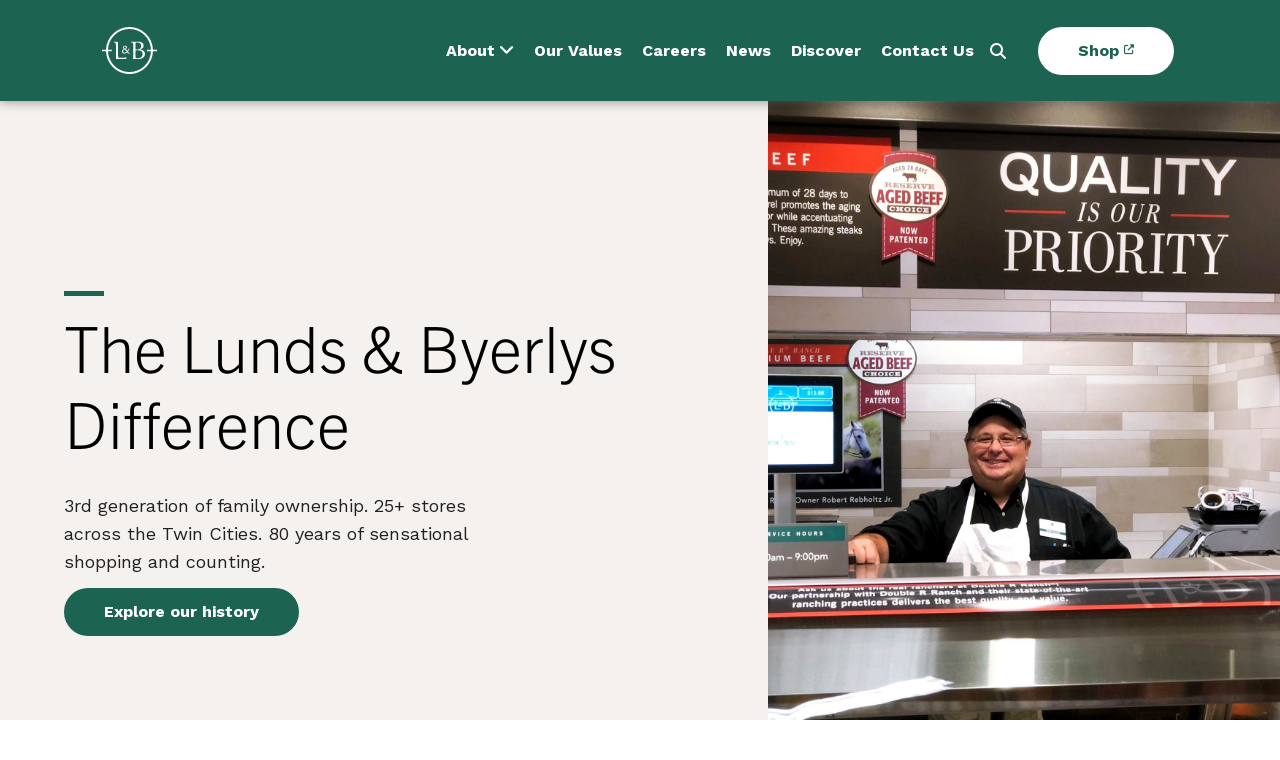

--- FILE ---
content_type: text/html; charset=UTF-8
request_url: https://corporate.lundsandbyerlys.com/about/
body_size: 12804
content:




<!DOCTYPE html>
<html lang="en-US" class="js">

<head>
   <meta charset="utf-8">
   <meta name="viewport" http-equiv="X-UA-Compatible" content="width=device-width, initial-scale=1">
   <!-- <title>About</title> -->

  <title>
  About  </title>


   <meta name="viewport" content="width=device-width, initial-scale=1">
   <link rel="stylesheet" href="">

   <meta name='robots' content='index, follow, max-image-preview:large, max-snippet:-1, max-video-preview:-1' />

	<!-- This site is optimized with the Yoast SEO plugin v22.9 - https://yoast.com/wordpress/plugins/seo/ -->
	<meta name="description" content="Lunds &amp; Byerlys is your local grocery store for extraordinary food, exceptional service, and passionate expertise. Learn what makes us different." />
	<link rel="canonical" href="https://corporate.lundsandbyerlys.com/about/" />
	<meta property="og:locale" content="en_US" />
	<meta property="og:type" content="article" />
	<meta property="og:title" content="About - Lunds &amp; Byerlys How We&#039;re Different - Lunds &amp; Byerlys" />
	<meta property="og:description" content="Lunds &amp; Byerlys is your local grocery store for extraordinary food, exceptional service, and passionate expertise. Learn what makes us different." />
	<meta property="og:url" content="https://corporate.lundsandbyerlys.com/about/" />
	<meta property="og:site_name" content="Lunds &amp; Byerlys" />
	<meta property="article:modified_time" content="2024-08-21T01:34:18+00:00" />
	<meta name="twitter:card" content="summary_large_image" />
	<script type="application/ld+json" class="yoast-schema-graph">{"@context":"https://schema.org","@graph":[{"@type":"WebPage","@id":"https://corporate.lundsandbyerlys.com/about/","url":"https://corporate.lundsandbyerlys.com/about/","name":"About - Lunds &amp; Byerlys How We're Different - Lunds & Byerlys","isPartOf":{"@id":"https://corporate.lundsandbyerlys.com/#website"},"datePublished":"2023-11-17T22:15:24+00:00","dateModified":"2024-08-21T01:34:18+00:00","description":"Lunds & Byerlys is your local grocery store for extraordinary food, exceptional service, and passionate expertise. Learn what makes us different.","breadcrumb":{"@id":"https://corporate.lundsandbyerlys.com/about/#breadcrumb"},"inLanguage":"en-US","potentialAction":[{"@type":"ReadAction","target":["https://corporate.lundsandbyerlys.com/about/"]}]},{"@type":"BreadcrumbList","@id":"https://corporate.lundsandbyerlys.com/about/#breadcrumb","itemListElement":[{"@type":"ListItem","position":1,"name":"Home","item":"https://corporate.lundsandbyerlys.com/"},{"@type":"ListItem","position":2,"name":"About"}]},{"@type":"WebSite","@id":"https://corporate.lundsandbyerlys.com/#website","url":"https://corporate.lundsandbyerlys.com/","name":"Lunds &amp; Byerlys","description":"","publisher":{"@id":"https://corporate.lundsandbyerlys.com/#organization"},"potentialAction":[{"@type":"SearchAction","target":{"@type":"EntryPoint","urlTemplate":"https://corporate.lundsandbyerlys.com/?s={search_term_string}"},"query-input":"required name=search_term_string"}],"inLanguage":"en-US"},{"@type":"Organization","@id":"https://corporate.lundsandbyerlys.com/#organization","name":"Lunds &amp; Byerlys","url":"https://corporate.lundsandbyerlys.com/","logo":{"@type":"ImageObject","inLanguage":"en-US","@id":"https://corporate.lundsandbyerlys.com/#/schema/logo/image/","url":"https://corporate.lundsandbyerlys.com/wp-content/uploads/2023/11/logo.png","contentUrl":"https://corporate.lundsandbyerlys.com/wp-content/uploads/2023/11/logo.png","width":265,"height":49,"caption":"Lunds &amp; Byerlys"},"image":{"@id":"https://corporate.lundsandbyerlys.com/#/schema/logo/image/"}}]}</script>
	<!-- / Yoast SEO plugin. -->


<link rel='dns-prefetch' href='//cdn.jsdelivr.net' />
<link rel='dns-prefetch' href='//www.google.com' />
<link rel='dns-prefetch' href='//cdnjs.cloudflare.com' />
<link rel='dns-prefetch' href='//use.typekit.net' />
<link rel='dns-prefetch' href='//fonts.googleapis.com' />
<link rel="alternate" title="oEmbed (JSON)" type="application/json+oembed" href="https://corporate.lundsandbyerlys.com/wp-json/oembed/1.0/embed?url=https%3A%2F%2Fcorporate.lundsandbyerlys.com%2Fabout%2F" />
<link rel="alternate" title="oEmbed (XML)" type="text/xml+oembed" href="https://corporate.lundsandbyerlys.com/wp-json/oembed/1.0/embed?url=https%3A%2F%2Fcorporate.lundsandbyerlys.com%2Fabout%2F&#038;format=xml" />
<style id='wp-img-auto-sizes-contain-inline-css' type='text/css'>
img:is([sizes=auto i],[sizes^="auto," i]){contain-intrinsic-size:3000px 1500px}
/*# sourceURL=wp-img-auto-sizes-contain-inline-css */
</style>
<style id='wp-emoji-styles-inline-css' type='text/css'>

	img.wp-smiley, img.emoji {
		display: inline !important;
		border: none !important;
		box-shadow: none !important;
		height: 1em !important;
		width: 1em !important;
		margin: 0 0.07em !important;
		vertical-align: -0.1em !important;
		background: none !important;
		padding: 0 !important;
	}
/*# sourceURL=wp-emoji-styles-inline-css */
</style>
<style id='wp-block-library-inline-css' type='text/css'>
:root{--wp-block-synced-color:#7a00df;--wp-block-synced-color--rgb:122,0,223;--wp-bound-block-color:var(--wp-block-synced-color);--wp-editor-canvas-background:#ddd;--wp-admin-theme-color:#007cba;--wp-admin-theme-color--rgb:0,124,186;--wp-admin-theme-color-darker-10:#006ba1;--wp-admin-theme-color-darker-10--rgb:0,107,160.5;--wp-admin-theme-color-darker-20:#005a87;--wp-admin-theme-color-darker-20--rgb:0,90,135;--wp-admin-border-width-focus:2px}@media (min-resolution:192dpi){:root{--wp-admin-border-width-focus:1.5px}}.wp-element-button{cursor:pointer}:root .has-very-light-gray-background-color{background-color:#eee}:root .has-very-dark-gray-background-color{background-color:#313131}:root .has-very-light-gray-color{color:#eee}:root .has-very-dark-gray-color{color:#313131}:root .has-vivid-green-cyan-to-vivid-cyan-blue-gradient-background{background:linear-gradient(135deg,#00d084,#0693e3)}:root .has-purple-crush-gradient-background{background:linear-gradient(135deg,#34e2e4,#4721fb 50%,#ab1dfe)}:root .has-hazy-dawn-gradient-background{background:linear-gradient(135deg,#faaca8,#dad0ec)}:root .has-subdued-olive-gradient-background{background:linear-gradient(135deg,#fafae1,#67a671)}:root .has-atomic-cream-gradient-background{background:linear-gradient(135deg,#fdd79a,#004a59)}:root .has-nightshade-gradient-background{background:linear-gradient(135deg,#330968,#31cdcf)}:root .has-midnight-gradient-background{background:linear-gradient(135deg,#020381,#2874fc)}:root{--wp--preset--font-size--normal:16px;--wp--preset--font-size--huge:42px}.has-regular-font-size{font-size:1em}.has-larger-font-size{font-size:2.625em}.has-normal-font-size{font-size:var(--wp--preset--font-size--normal)}.has-huge-font-size{font-size:var(--wp--preset--font-size--huge)}.has-text-align-center{text-align:center}.has-text-align-left{text-align:left}.has-text-align-right{text-align:right}.has-fit-text{white-space:nowrap!important}#end-resizable-editor-section{display:none}.aligncenter{clear:both}.items-justified-left{justify-content:flex-start}.items-justified-center{justify-content:center}.items-justified-right{justify-content:flex-end}.items-justified-space-between{justify-content:space-between}.screen-reader-text{border:0;clip-path:inset(50%);height:1px;margin:-1px;overflow:hidden;padding:0;position:absolute;width:1px;word-wrap:normal!important}.screen-reader-text:focus{background-color:#ddd;clip-path:none;color:#444;display:block;font-size:1em;height:auto;left:5px;line-height:normal;padding:15px 23px 14px;text-decoration:none;top:5px;width:auto;z-index:100000}html :where(.has-border-color){border-style:solid}html :where([style*=border-top-color]){border-top-style:solid}html :where([style*=border-right-color]){border-right-style:solid}html :where([style*=border-bottom-color]){border-bottom-style:solid}html :where([style*=border-left-color]){border-left-style:solid}html :where([style*=border-width]){border-style:solid}html :where([style*=border-top-width]){border-top-style:solid}html :where([style*=border-right-width]){border-right-style:solid}html :where([style*=border-bottom-width]){border-bottom-style:solid}html :where([style*=border-left-width]){border-left-style:solid}html :where(img[class*=wp-image-]){height:auto;max-width:100%}:where(figure){margin:0 0 1em}html :where(.is-position-sticky){--wp-admin--admin-bar--position-offset:var(--wp-admin--admin-bar--height,0px)}@media screen and (max-width:600px){html :where(.is-position-sticky){--wp-admin--admin-bar--position-offset:0px}}

/*# sourceURL=wp-block-library-inline-css */
</style><style id='wp-block-paragraph-inline-css' type='text/css'>
.is-small-text{font-size:.875em}.is-regular-text{font-size:1em}.is-large-text{font-size:2.25em}.is-larger-text{font-size:3em}.has-drop-cap:not(:focus):first-letter{float:left;font-size:8.4em;font-style:normal;font-weight:100;line-height:.68;margin:.05em .1em 0 0;text-transform:uppercase}body.rtl .has-drop-cap:not(:focus):first-letter{float:none;margin-left:.1em}p.has-drop-cap.has-background{overflow:hidden}:root :where(p.has-background){padding:1.25em 2.375em}:where(p.has-text-color:not(.has-link-color)) a{color:inherit}p.has-text-align-left[style*="writing-mode:vertical-lr"],p.has-text-align-right[style*="writing-mode:vertical-rl"]{rotate:180deg}
/*# sourceURL=https://corporate.lundsandbyerlys.com/wp-includes/blocks/paragraph/style.min.css */
</style>
<style id='global-styles-inline-css' type='text/css'>
:root{--wp--preset--aspect-ratio--square: 1;--wp--preset--aspect-ratio--4-3: 4/3;--wp--preset--aspect-ratio--3-4: 3/4;--wp--preset--aspect-ratio--3-2: 3/2;--wp--preset--aspect-ratio--2-3: 2/3;--wp--preset--aspect-ratio--16-9: 16/9;--wp--preset--aspect-ratio--9-16: 9/16;--wp--preset--color--black: #000000;--wp--preset--color--cyan-bluish-gray: #abb8c3;--wp--preset--color--white: #ffffff;--wp--preset--color--pale-pink: #f78da7;--wp--preset--color--vivid-red: #cf2e2e;--wp--preset--color--luminous-vivid-orange: #ff6900;--wp--preset--color--luminous-vivid-amber: #fcb900;--wp--preset--color--light-green-cyan: #7bdcb5;--wp--preset--color--vivid-green-cyan: #00d084;--wp--preset--color--pale-cyan-blue: #8ed1fc;--wp--preset--color--vivid-cyan-blue: #0693e3;--wp--preset--color--vivid-purple: #9b51e0;--wp--preset--gradient--vivid-cyan-blue-to-vivid-purple: linear-gradient(135deg,rgb(6,147,227) 0%,rgb(155,81,224) 100%);--wp--preset--gradient--light-green-cyan-to-vivid-green-cyan: linear-gradient(135deg,rgb(122,220,180) 0%,rgb(0,208,130) 100%);--wp--preset--gradient--luminous-vivid-amber-to-luminous-vivid-orange: linear-gradient(135deg,rgb(252,185,0) 0%,rgb(255,105,0) 100%);--wp--preset--gradient--luminous-vivid-orange-to-vivid-red: linear-gradient(135deg,rgb(255,105,0) 0%,rgb(207,46,46) 100%);--wp--preset--gradient--very-light-gray-to-cyan-bluish-gray: linear-gradient(135deg,rgb(238,238,238) 0%,rgb(169,184,195) 100%);--wp--preset--gradient--cool-to-warm-spectrum: linear-gradient(135deg,rgb(74,234,220) 0%,rgb(151,120,209) 20%,rgb(207,42,186) 40%,rgb(238,44,130) 60%,rgb(251,105,98) 80%,rgb(254,248,76) 100%);--wp--preset--gradient--blush-light-purple: linear-gradient(135deg,rgb(255,206,236) 0%,rgb(152,150,240) 100%);--wp--preset--gradient--blush-bordeaux: linear-gradient(135deg,rgb(254,205,165) 0%,rgb(254,45,45) 50%,rgb(107,0,62) 100%);--wp--preset--gradient--luminous-dusk: linear-gradient(135deg,rgb(255,203,112) 0%,rgb(199,81,192) 50%,rgb(65,88,208) 100%);--wp--preset--gradient--pale-ocean: linear-gradient(135deg,rgb(255,245,203) 0%,rgb(182,227,212) 50%,rgb(51,167,181) 100%);--wp--preset--gradient--electric-grass: linear-gradient(135deg,rgb(202,248,128) 0%,rgb(113,206,126) 100%);--wp--preset--gradient--midnight: linear-gradient(135deg,rgb(2,3,129) 0%,rgb(40,116,252) 100%);--wp--preset--font-size--small: 13px;--wp--preset--font-size--medium: 20px;--wp--preset--font-size--large: 36px;--wp--preset--font-size--x-large: 42px;--wp--preset--spacing--20: 0.44rem;--wp--preset--spacing--30: 0.67rem;--wp--preset--spacing--40: 1rem;--wp--preset--spacing--50: 1.5rem;--wp--preset--spacing--60: 2.25rem;--wp--preset--spacing--70: 3.38rem;--wp--preset--spacing--80: 5.06rem;--wp--preset--shadow--natural: 6px 6px 9px rgba(0, 0, 0, 0.2);--wp--preset--shadow--deep: 12px 12px 50px rgba(0, 0, 0, 0.4);--wp--preset--shadow--sharp: 6px 6px 0px rgba(0, 0, 0, 0.2);--wp--preset--shadow--outlined: 6px 6px 0px -3px rgb(255, 255, 255), 6px 6px rgb(0, 0, 0);--wp--preset--shadow--crisp: 6px 6px 0px rgb(0, 0, 0);}:where(.is-layout-flex){gap: 0.5em;}:where(.is-layout-grid){gap: 0.5em;}body .is-layout-flex{display: flex;}.is-layout-flex{flex-wrap: wrap;align-items: center;}.is-layout-flex > :is(*, div){margin: 0;}body .is-layout-grid{display: grid;}.is-layout-grid > :is(*, div){margin: 0;}:where(.wp-block-columns.is-layout-flex){gap: 2em;}:where(.wp-block-columns.is-layout-grid){gap: 2em;}:where(.wp-block-post-template.is-layout-flex){gap: 1.25em;}:where(.wp-block-post-template.is-layout-grid){gap: 1.25em;}.has-black-color{color: var(--wp--preset--color--black) !important;}.has-cyan-bluish-gray-color{color: var(--wp--preset--color--cyan-bluish-gray) !important;}.has-white-color{color: var(--wp--preset--color--white) !important;}.has-pale-pink-color{color: var(--wp--preset--color--pale-pink) !important;}.has-vivid-red-color{color: var(--wp--preset--color--vivid-red) !important;}.has-luminous-vivid-orange-color{color: var(--wp--preset--color--luminous-vivid-orange) !important;}.has-luminous-vivid-amber-color{color: var(--wp--preset--color--luminous-vivid-amber) !important;}.has-light-green-cyan-color{color: var(--wp--preset--color--light-green-cyan) !important;}.has-vivid-green-cyan-color{color: var(--wp--preset--color--vivid-green-cyan) !important;}.has-pale-cyan-blue-color{color: var(--wp--preset--color--pale-cyan-blue) !important;}.has-vivid-cyan-blue-color{color: var(--wp--preset--color--vivid-cyan-blue) !important;}.has-vivid-purple-color{color: var(--wp--preset--color--vivid-purple) !important;}.has-black-background-color{background-color: var(--wp--preset--color--black) !important;}.has-cyan-bluish-gray-background-color{background-color: var(--wp--preset--color--cyan-bluish-gray) !important;}.has-white-background-color{background-color: var(--wp--preset--color--white) !important;}.has-pale-pink-background-color{background-color: var(--wp--preset--color--pale-pink) !important;}.has-vivid-red-background-color{background-color: var(--wp--preset--color--vivid-red) !important;}.has-luminous-vivid-orange-background-color{background-color: var(--wp--preset--color--luminous-vivid-orange) !important;}.has-luminous-vivid-amber-background-color{background-color: var(--wp--preset--color--luminous-vivid-amber) !important;}.has-light-green-cyan-background-color{background-color: var(--wp--preset--color--light-green-cyan) !important;}.has-vivid-green-cyan-background-color{background-color: var(--wp--preset--color--vivid-green-cyan) !important;}.has-pale-cyan-blue-background-color{background-color: var(--wp--preset--color--pale-cyan-blue) !important;}.has-vivid-cyan-blue-background-color{background-color: var(--wp--preset--color--vivid-cyan-blue) !important;}.has-vivid-purple-background-color{background-color: var(--wp--preset--color--vivid-purple) !important;}.has-black-border-color{border-color: var(--wp--preset--color--black) !important;}.has-cyan-bluish-gray-border-color{border-color: var(--wp--preset--color--cyan-bluish-gray) !important;}.has-white-border-color{border-color: var(--wp--preset--color--white) !important;}.has-pale-pink-border-color{border-color: var(--wp--preset--color--pale-pink) !important;}.has-vivid-red-border-color{border-color: var(--wp--preset--color--vivid-red) !important;}.has-luminous-vivid-orange-border-color{border-color: var(--wp--preset--color--luminous-vivid-orange) !important;}.has-luminous-vivid-amber-border-color{border-color: var(--wp--preset--color--luminous-vivid-amber) !important;}.has-light-green-cyan-border-color{border-color: var(--wp--preset--color--light-green-cyan) !important;}.has-vivid-green-cyan-border-color{border-color: var(--wp--preset--color--vivid-green-cyan) !important;}.has-pale-cyan-blue-border-color{border-color: var(--wp--preset--color--pale-cyan-blue) !important;}.has-vivid-cyan-blue-border-color{border-color: var(--wp--preset--color--vivid-cyan-blue) !important;}.has-vivid-purple-border-color{border-color: var(--wp--preset--color--vivid-purple) !important;}.has-vivid-cyan-blue-to-vivid-purple-gradient-background{background: var(--wp--preset--gradient--vivid-cyan-blue-to-vivid-purple) !important;}.has-light-green-cyan-to-vivid-green-cyan-gradient-background{background: var(--wp--preset--gradient--light-green-cyan-to-vivid-green-cyan) !important;}.has-luminous-vivid-amber-to-luminous-vivid-orange-gradient-background{background: var(--wp--preset--gradient--luminous-vivid-amber-to-luminous-vivid-orange) !important;}.has-luminous-vivid-orange-to-vivid-red-gradient-background{background: var(--wp--preset--gradient--luminous-vivid-orange-to-vivid-red) !important;}.has-very-light-gray-to-cyan-bluish-gray-gradient-background{background: var(--wp--preset--gradient--very-light-gray-to-cyan-bluish-gray) !important;}.has-cool-to-warm-spectrum-gradient-background{background: var(--wp--preset--gradient--cool-to-warm-spectrum) !important;}.has-blush-light-purple-gradient-background{background: var(--wp--preset--gradient--blush-light-purple) !important;}.has-blush-bordeaux-gradient-background{background: var(--wp--preset--gradient--blush-bordeaux) !important;}.has-luminous-dusk-gradient-background{background: var(--wp--preset--gradient--luminous-dusk) !important;}.has-pale-ocean-gradient-background{background: var(--wp--preset--gradient--pale-ocean) !important;}.has-electric-grass-gradient-background{background: var(--wp--preset--gradient--electric-grass) !important;}.has-midnight-gradient-background{background: var(--wp--preset--gradient--midnight) !important;}.has-small-font-size{font-size: var(--wp--preset--font-size--small) !important;}.has-medium-font-size{font-size: var(--wp--preset--font-size--medium) !important;}.has-large-font-size{font-size: var(--wp--preset--font-size--large) !important;}.has-x-large-font-size{font-size: var(--wp--preset--font-size--x-large) !important;}
/*# sourceURL=global-styles-inline-css */
</style>

<style id='classic-theme-styles-inline-css' type='text/css'>
/*! This file is auto-generated */
.wp-block-button__link{color:#fff;background-color:#32373c;border-radius:9999px;box-shadow:none;text-decoration:none;padding:calc(.667em + 2px) calc(1.333em + 2px);font-size:1.125em}.wp-block-file__button{background:#32373c;color:#fff;text-decoration:none}
/*# sourceURL=/wp-includes/css/classic-themes.min.css */
</style>
<link rel='stylesheet' id='style-css' href='https://corporate.lundsandbyerlys.com/wp-content/themes/lunds-and-byerlys-theme/includes/scss/app.css?ver=6.9' type='text/css' media='all' />
<link rel='stylesheet' id='font-awesome-css' href='https://cdnjs.cloudflare.com/ajax/libs/font-awesome/6.5.1/css/all.min.css?ver=6.9' type='text/css' media='all' />
<link rel='stylesheet' id='tailwind-css' href='https://cdn.jsdelivr.net/npm/tailwindcss/dist/tailwind.min.css?ver=6.9' type='text/css' media='all' />
<link rel='stylesheet' id='dashicons-css' href='https://corporate.lundsandbyerlys.com/wp-includes/css/dashicons.min.css?ver=6.9' type='text/css' media='all' />
<link rel='stylesheet' id='swiper-css' href='https://cdn.jsdelivr.net/npm/swiper@11/swiper-bundle.min.css?ver=6.9' type='text/css' media='all' />
<link rel='stylesheet' id='adobe_fonts-css' href='https://use.typekit.net/zkj3quf.css?ver=6.9' type='text/css' media='all' />
<link rel='stylesheet' id='google_fonts-css' href='https://fonts.googleapis.com/css2?family=Work+Sans%3Aital%2Cwght%400%2C100..900%3B1%2C100..900&#038;display=swap%22+rel%3D%22stylesheet&#038;ver=6.9' type='text/css' media='all' />
<script type="text/javascript" src="https://corporate.lundsandbyerlys.com/wp-includes/js/jquery/jquery.min.js?ver=3.7.1" id="jquery-core-js"></script>
<script type="text/javascript" src="https://corporate.lundsandbyerlys.com/wp-includes/js/jquery/jquery-migrate.min.js?ver=3.4.1" id="jquery-migrate-js"></script>
<script type="text/javascript" src="https://corporate.lundsandbyerlys.com/wp-content/themes/lunds-and-byerlys-theme/includes/js/navbar.js?ver=6.9" id="navbar_js-js"></script>
<script type="text/javascript" src="https://corporate.lundsandbyerlys.com/wp-content/themes/lunds-and-byerlys-theme/includes/js/navbar-mobile.js?ver=6.9" id="navbar_mobile_js-js"></script>
<script type="text/javascript" src="https://corporate.lundsandbyerlys.com/wp-content/themes/lunds-and-byerlys-theme/includes/js/accordion.js?ver=6.9" id="accordion_js-js"></script>
<script type="text/javascript" src="https://corporate.lundsandbyerlys.com/wp-content/themes/lunds-and-byerlys-theme/includes/js/search.js?ver=6.9" id="nav_search_js-js"></script>
<script type="text/javascript" src="https://corporate.lundsandbyerlys.com/wp-content/themes/lunds-and-byerlys-theme/includes/js/swiper.js?ver=6.9" id="local_swiper_js-js"></script>
<script type="text/javascript" src="https://corporate.lundsandbyerlys.com/wp-content/themes/lunds-and-byerlys-theme/includes/js/magazine.js?ver=6.9" id="magazine_js-js"></script>
<script type="text/javascript" src="https://corporate.lundsandbyerlys.com/wp-content/themes/lunds-and-byerlys-theme/includes/js/parallax.js?ver=6.9" id="parallax_js-js"></script>
<script type="text/javascript" src="https://cdn.jsdelivr.net/npm/swiper@11/swiper-bundle.min.js?ver=6.9" id="swiper_js-js"></script>
<link rel="https://api.w.org/" href="https://corporate.lundsandbyerlys.com/wp-json/" /><link rel="alternate" title="JSON" type="application/json" href="https://corporate.lundsandbyerlys.com/wp-json/wp/v2/pages/28" /><link rel="EditURI" type="application/rsd+xml" title="RSD" href="https://corporate.lundsandbyerlys.com/xmlrpc.php?rsd" />
<meta name="generator" content="WordPress 6.9" />
<link rel='shortlink' href='https://corporate.lundsandbyerlys.com/?p=28' />
<link rel="icon" href="https://corporate.lundsandbyerlys.com/wp-content/uploads/2024/02/cropped-favicon-96x96-1-32x32.png" sizes="32x32" />
<link rel="icon" href="https://corporate.lundsandbyerlys.com/wp-content/uploads/2024/02/cropped-favicon-96x96-1-192x192.png" sizes="192x192" />
<link rel="apple-touch-icon" href="https://corporate.lundsandbyerlys.com/wp-content/uploads/2024/02/cropped-favicon-96x96-1-180x180.png" />
<meta name="msapplication-TileImage" content="https://corporate.lundsandbyerlys.com/wp-content/uploads/2024/02/cropped-favicon-96x96-1-270x270.png" />

   <!--Call in Header Scripts-->
         <!-- Google Tag Manager -->
<script>(function(w,d,s,l,i){w[l]=w[l]||[];w[l].push({'gtm.start':
new Date().getTime(),event:'gtm.js'});var f=d.getElementsByTagName(s)[0],
j=d.createElement(s),dl=l!='dataLayer'?'&l='+l:'';j.async=true;j.src=
'https://www.googletagmanager.com/gtm.js?id='+i+dl;f.parentNode.insertBefore(j,f);
})(window,document,'script','dataLayer','GTM-PNPCHZC');</script>
<!-- End Google Tag Manager -->   
</head>

<body class="wp-singular page-template-default page page-id-28 page-parent wp-custom-logo wp-theme-lunds-and-byerlys-theme">

   <!--Call in Body Scripts-->
         <!-- Google Tag Manager (noscript) -->
<noscript><iframe src="https://www.googletagmanager.com/ns.html?id=GTM-PNPCHZC"
height="0" width="0" style="display:none;visibility:hidden"></iframe></noscript>
<!-- End Google Tag Manager (noscript) -->   
   <!--skip to content for screen readers-->
   <a class="skip-link screen-reader-text" tabindex="0" href="#page-content">Skip to content > </a>

   <header id="header" class="headerMain">
      <div class="header__container">
         <div class="header__flex">
            <div class="header__logo">
               <a class="logo-desktop" href="https://corporate.lundsandbyerlys.com/" aria-label="Homepage">
                  <img src="https://corporate.lundsandbyerlys.com/wp-content/uploads/2023/11/logo-1.png" alt="Lunds &amp; Byerlys logo" loading="lazy" />
               </a>
               <a class="logo-mobile" href="https://corporate.lundsandbyerlys.com/" aria-label="Homepage">
                  <img src="https://corporate.lundsandbyerlys.com/wp-content/uploads/2024/02/logo-mobile.svg" alt="Lunds &amp; Byerlys logo" loading="lazy" />
               </a>
            </div>
            <div class="header__nav">
               <div class="header__primary"><ul id="menu-header-navigation" class="menu"><li id="menu-item-52128" class="menu-item menu-item-type-custom menu-item-object-custom current-menu-ancestor current-menu-parent menu-item-has-children menu-item-52128"><a href="#" data-ps2id-api="true">About</a>
<ul class="sub-menu">
	<li id="menu-item-52145" class="sub-level-one menu-item menu-item-type-post_type menu-item-object-page current-menu-item page_item page-item-28 current_page_item menu-item-52145"><a href="https://corporate.lundsandbyerlys.com/about/" aria-current="page" data-ps2id-api="true">Overview</a></li>
	<li id="menu-item-52131" class="menu-item menu-item-type-custom menu-item-object-custom menu-item-has-children menu-item-52131"><a href="#" data-ps2id-api="true">Sub Menu Connect</a>
	<ul class="sub-menu">
		<li id="menu-item-52133" class="sub-level-two menu-item menu-item-type-custom menu-item-object-custom menu-item-has-children menu-item-52133"><a href="https://corporate.lundsandbyerlys.com/about/our-people/" data-ps2id-api="true"><img src="https://corporate.lundsandbyerlys.com/wp-content/uploads/2024/04/Nav-OurPeople.png" alt="Our People"></a>
		<ul class="sub-menu">
			<li id="menu-item-52132" class="sub-level-three menu-item menu-item-type-post_type menu-item-object-page menu-item-52132"><a href="https://corporate.lundsandbyerlys.com/about/our-people/" data-ps2id-api="true">Our People</a></li>
		</ul>
</li>
		<li id="menu-item-52137" class="sub-level-two menu-item menu-item-type-custom menu-item-object-custom menu-item-has-children menu-item-52137"><a href="https://corporate.lundsandbyerlys.com/about/our-history/" data-ps2id-api="true"><img src="https://corporate.lundsandbyerlys.com/wp-content/uploads/2024/04/Nav-OurHistory.png" alt="Our History"></a>
		<ul class="sub-menu">
			<li id="menu-item-52135" class="sub-level-three menu-item menu-item-type-post_type menu-item-object-page menu-item-52135"><a href="https://corporate.lundsandbyerlys.com/about/our-history/" data-ps2id-api="true">Our History</a></li>
		</ul>
</li>
		<li id="menu-item-52138" class="sub-level-two menu-item menu-item-type-custom menu-item-object-custom menu-item-has-children menu-item-52138"><a href="https://corporate.lundsandbyerlys.com/about/our-partners/" data-ps2id-api="true"><img src="https://corporate.lundsandbyerlys.com/wp-content/uploads/2024/04/Nav-OurPartners.png" alt="Our Partners"></a>
		<ul class="sub-menu">
			<li id="menu-item-52136" class="sub-level-three menu-item menu-item-type-post_type menu-item-object-page menu-item-52136"><a href="https://corporate.lundsandbyerlys.com/about/our-partners/" data-ps2id-api="true">Our Partners</a></li>
		</ul>
</li>
	</ul>
</li>
</ul>
</li>
<li id="menu-item-52139" class="menu-item menu-item-type-custom menu-item-object-custom menu-item-has-children menu-item-52139"><a href="#" data-ps2id-api="true">Our Values</a>
<ul class="sub-menu">
	<li id="menu-item-52144" class="sub-level-one menu-item menu-item-type-post_type menu-item-object-page menu-item-52144"><a href="https://corporate.lundsandbyerlys.com/our-values/" data-ps2id-api="true">Overview</a></li>
	<li id="menu-item-52146" class="menu-item menu-item-type-custom menu-item-object-custom menu-item-has-children menu-item-52146"><a href="#" data-ps2id-api="true">Sub Menu Connect</a>
	<ul class="sub-menu">
		<li id="menu-item-52147" class="sub-level-two menu-item menu-item-type-custom menu-item-object-custom menu-item-has-children menu-item-52147"><a href="https://corporate.lundsandbyerlys.com/our-values/community" data-ps2id-api="true"><img src="https://corporate.lundsandbyerlys.com/wp-content/uploads/2024/05/Community_NAV_210x195.jpg" alt="Community"></a>
		<ul class="sub-menu">
			<li id="menu-item-52149" class="sub-level-three menu-item menu-item-type-post_type menu-item-object-page menu-item-52149"><a href="https://corporate.lundsandbyerlys.com/our-values/community/" data-ps2id-api="true">Community</a></li>
		</ul>
</li>
		<li id="menu-item-52148" class="sub-level-two menu-item menu-item-type-custom menu-item-object-custom menu-item-has-children menu-item-52148"><a href="https://corporate.lundsandbyerlys.com/our-values/sustainability/" data-ps2id-api="true"><img src="https://corporate.lundsandbyerlys.com/wp-content/uploads/2024/04/Nav-Sustainability.png" alt="Sustainability"></a>
		<ul class="sub-menu">
			<li id="menu-item-52150" class="sub-level-three menu-item menu-item-type-post_type menu-item-object-page menu-item-52150"><a href="https://corporate.lundsandbyerlys.com/our-values/sustainability/" data-ps2id-api="true">Sustainability</a></li>
		</ul>
</li>
		<li id="menu-item-52153" class="sub-level-two menu-item menu-item-type-custom menu-item-object-custom menu-item-has-children menu-item-52153"><a href="https://corporate.lundsandbyerlys.com/our-values/inclusion-diversity/" data-ps2id-api="true"><img src="https://corporate.lundsandbyerlys.com/wp-content/uploads/2024/05/LundsWhite-56-scaled_NAV_210x195.png" alt="Inclusion &#038; Diversity"></a>
		<ul class="sub-menu">
			<li id="menu-item-52151" class="sub-level-three menu-item menu-item-type-post_type menu-item-object-page menu-item-52151"><a href="https://corporate.lundsandbyerlys.com/our-values/inclusion-diversity/" data-ps2id-api="true">Inclusion &#038; Diversity</a></li>
		</ul>
</li>
		<li id="menu-item-52154" class="sub-level-two menu-item menu-item-type-custom menu-item-object-custom menu-item-has-children menu-item-52154"><a href="https://corporate.lundsandbyerlys.com/responsibility/" data-ps2id-api="true"><img src="https://corporate.lundsandbyerlys.com/wp-content/uploads/2024/05/Untitled-design-1.png" alt="Responsibility"></a>
		<ul class="sub-menu">
			<li id="menu-item-52947" class="sub-level-three menu-item menu-item-type-post_type menu-item-object-page menu-item-52947"><a href="https://corporate.lundsandbyerlys.com/our-values/responsibility/" data-ps2id-api="true">Responsibility</a></li>
		</ul>
</li>
	</ul>
</li>
</ul>
</li>
<li id="menu-item-52140" class="menu-item menu-item-type-custom menu-item-object-custom menu-item-has-children menu-item-52140"><a href="#" data-ps2id-api="true">Careers</a>
<ul class="sub-menu">
	<li id="menu-item-52234" class="sub-level-one menu-item menu-item-type-post_type menu-item-object-page menu-item-52234"><a href="https://corporate.lundsandbyerlys.com/careers/" data-ps2id-api="true">Overview</a></li>
	<li id="menu-item-52158" class="sub-level-one menu-item menu-item-type-post_type menu-item-object-page menu-item-52158"><a href="https://corporate.lundsandbyerlys.com/careers/benefits/" data-ps2id-api="true">Benefits &#038; Development</a></li>
	<li id="menu-item-52164" class="menu-item menu-item-type-custom menu-item-object-custom menu-item-has-children menu-item-52164"><a href="#" data-ps2id-api="true">Sub Menu Connect</a>
	<ul class="sub-menu">
		<li id="menu-item-52163" class="sub-level-two menu-item menu-item-type-custom menu-item-object-custom menu-item-has-children menu-item-52163"><a href="https://corporate.lundsandbyerlys.com/careers/retail-jobs/" data-ps2id-api="true"><img src="https://corporate.lundsandbyerlys.com/wp-content/uploads/2024/05/Retail_NAV_260x195.png" alt="Retail Jobs"></a>
		<ul class="sub-menu">
			<li id="menu-item-52160" class="sub-level-three menu-item menu-item-type-post_type menu-item-object-page menu-item-52160"><a href="https://corporate.lundsandbyerlys.com/careers/retail-jobs/" data-ps2id-api="true">Retail Jobs</a></li>
		</ul>
</li>
		<li id="menu-item-52165" class="sub-level-two menu-item menu-item-type-custom menu-item-object-custom menu-item-has-children menu-item-52165"><a href="https://corporate.lundsandbyerlys.com/careers/food-manufacturing-jobs/" data-ps2id-api="true"><img src="https://corporate.lundsandbyerlys.com/wp-content/uploads/2024/04/Nav-FoodManufacturing.png" alt="Food Manufacturing"></a>
		<ul class="sub-menu">
			<li id="menu-item-52161" class="sub-level-three menu-item menu-item-type-post_type menu-item-object-page menu-item-52161"><a href="https://corporate.lundsandbyerlys.com/careers/food-manufacturing-jobs/" data-ps2id-api="true">Food Manufacturing Jobs</a></li>
		</ul>
</li>
		<li id="menu-item-52166" class="sub-level-two menu-item menu-item-type-custom menu-item-object-custom menu-item-has-children menu-item-52166"><a href="https://corporate.lundsandbyerlys.com/careers/corporate-jobs/" data-ps2id-api="true"><img src="https://corporate.lundsandbyerlys.com/wp-content/uploads/2024/05/Corporate_NAV_260x195.png" alt="Corporate Jobs"></a>
		<ul class="sub-menu">
			<li id="menu-item-52162" class="sub-level-three menu-item menu-item-type-post_type menu-item-object-page menu-item-52162"><a href="https://corporate.lundsandbyerlys.com/careers/corporate-jobs/" data-ps2id-api="true">Corporate Jobs</a></li>
		</ul>
</li>
	</ul>
</li>
</ul>
</li>
<li id="menu-item-52141" class="menu-item menu-item-type-post_type menu-item-object-page menu-item-52141"><a href="https://corporate.lundsandbyerlys.com/in-the-news/" data-ps2id-api="true">News</a></li>
<li id="menu-item-52142" class="menu-item menu-item-type-post_type menu-item-object-page menu-item-52142"><a href="https://corporate.lundsandbyerlys.com/discover/" data-ps2id-api="true">Discover</a></li>
<li id="menu-item-52143" class="menu-item menu-item-type-post_type menu-item-object-page menu-item-52143"><a href="https://corporate.lundsandbyerlys.com/contact-us/" data-ps2id-api="true">Contact Us</a></li>
</ul></div>               <div class="header__search">
                  <i class="fa-solid fa-magnifying-glass search-icon"></i>
               </div>
               <div class="header__button">
                  <div class="button" style=""><a href="https://www.lundsandbyerlys.com/" title="Shop Lunds &amp; Byerlys" target="_blank" class="button-arrow button__size-regular button__spacing-medium button__style-3">Shop <i class="fa-solid fa-up-right-from-square fa-2xs"></i></a></div>               </div>
            </div>
            <div class="header__hamburger">
               <div class="hamburger-icon">
                  <div class="line"></div>
                  <div class="line"></div>
                  <div class="line"></div>
               </div>
            </div>
         </div>
         <div class="header__search-bar">
            <form id="desktop-search-form" role="search" method="get" class="search-form" action="">
               <input type="search" id="search-input" class="search-field" value="" name="search_query" placeholder="Search Website..." />
               <button type="submit" class="search-submit"><i class="fas fa-search fa-sm"></i></button>
            </form>
            <!-- Error container for displaying search errors -->
            <div id="search-error-desktop" style="display: none;"></div>
         </div>
         <div class="header__mobile-links">
            <div class="header__mobile-search">
               <form id="mobile-search-form" role="search" method="get" class="search-form" action="">
                  <input type="search" id="search-input-mobile" class="search-field" value="" name="search_query" placeholder="Search Website..." />
                  <button type="submit" class="search-submit"><i class="fas fa-search fa-sm"></i></button>
               </form>
               <!-- Error container for displaying search errors -->
               <div id="search-error-mobile" style="display: none;"></div>
            </div>
            <div class="header__mobile-nav"><ul id="menu-header-menu" class="menu"><li id="menu-item-49802" class="menu-item menu-item-type-post_type menu-item-object-page current-menu-item page_item page-item-28 current_page_item menu-item-has-children menu-item-49802"><a href="https://corporate.lundsandbyerlys.com/about/" aria-current="page" data-ps2id-api="true">About</a>
<ul class="sub-menu">
	<li id="menu-item-49805" class="menu-item menu-item-type-post_type menu-item-object-page menu-item-49805"><a href="https://corporate.lundsandbyerlys.com/about/our-people/" data-ps2id-api="true">Our People</a></li>
	<li id="menu-item-52111" class="menu-item menu-item-type-post_type menu-item-object-page menu-item-52111"><a href="https://corporate.lundsandbyerlys.com/about/our-history/" data-ps2id-api="true">Our History</a></li>
	<li id="menu-item-49804" class="menu-item menu-item-type-post_type menu-item-object-page menu-item-49804"><a href="https://corporate.lundsandbyerlys.com/about/our-partners/" data-ps2id-api="true">Our Partners</a></li>
</ul>
</li>
<li id="menu-item-49819" class="menu-item menu-item-type-post_type menu-item-object-page menu-item-has-children menu-item-49819"><a href="https://corporate.lundsandbyerlys.com/our-values/" data-ps2id-api="true">Our Values</a>
<ul class="sub-menu">
	<li id="menu-item-49820" class="menu-item menu-item-type-post_type menu-item-object-page menu-item-49820"><a href="https://corporate.lundsandbyerlys.com/our-values/community/" data-ps2id-api="true">Community</a></li>
	<li id="menu-item-49822" class="menu-item menu-item-type-post_type menu-item-object-page menu-item-49822"><a href="https://corporate.lundsandbyerlys.com/our-values/sustainability/" data-ps2id-api="true">Sustainability</a></li>
	<li id="menu-item-49821" class="menu-item menu-item-type-post_type menu-item-object-page menu-item-49821"><a href="https://corporate.lundsandbyerlys.com/our-values/inclusion-diversity/" data-ps2id-api="true">Inclusion &#038; Diversity</a></li>
	<li id="menu-item-52113" class="menu-item menu-item-type-post_type menu-item-object-page menu-item-52113"><a href="https://corporate.lundsandbyerlys.com/our-values/responsibility/" data-ps2id-api="true">Responsibility</a></li>
</ul>
</li>
<li id="menu-item-49806" class="menu-item menu-item-type-post_type menu-item-object-page menu-item-has-children menu-item-49806"><a href="https://corporate.lundsandbyerlys.com/careers/" data-ps2id-api="true">Careers</a>
<ul class="sub-menu">
	<li id="menu-item-49807" class="menu-item menu-item-type-post_type menu-item-object-page menu-item-49807"><a href="https://corporate.lundsandbyerlys.com/careers/benefits/" data-ps2id-api="true">Benefits</a></li>
	<li id="menu-item-49812" class="menu-item menu-item-type-post_type menu-item-object-page menu-item-49812"><a href="https://corporate.lundsandbyerlys.com/careers/retail-jobs/" data-ps2id-api="true">Retail Jobs</a></li>
	<li id="menu-item-49810" class="menu-item menu-item-type-post_type menu-item-object-page menu-item-49810"><a href="https://corporate.lundsandbyerlys.com/careers/food-manufacturing-jobs/" data-ps2id-api="true">Food Manufacturing Jobs</a></li>
	<li id="menu-item-54436" class="menu-item menu-item-type-post_type menu-item-object-page menu-item-54436"><a href="https://corporate.lundsandbyerlys.com/careers/corporate-jobs/" data-ps2id-api="true">Corporate Jobs</a></li>
</ul>
</li>
<li id="menu-item-49818" class="menu-item menu-item-type-post_type menu-item-object-page menu-item-49818"><a href="https://corporate.lundsandbyerlys.com/in-the-news/" data-ps2id-api="true">News</a></li>
<li id="menu-item-49816" class="menu-item menu-item-type-post_type menu-item-object-page menu-item-49816"><a href="https://corporate.lundsandbyerlys.com/discover/" data-ps2id-api="true">Discover</a></li>
<li id="menu-item-49813" class="menu-item menu-item-type-post_type menu-item-object-page menu-item-49813"><a href="https://corporate.lundsandbyerlys.com/contact-us/" data-ps2id-api="true">Contact Us</a></li>
</ul></div>            <div class="header__button-nav">
               <div class="button" style=""><a href="https://www.lundsandbyerlys.com/" title="Shop Lunds &amp; Byerlys" target="_blank" class="button-arrow button__size-regular button__spacing-small button__style-1">Shop <i class="fa-solid fa-up-right-from-square fa-2xs"></i></a></div>            </div>
         </div>
      </div>
   </header>
<main class="wrap">

         <div class="top__bar" style="margin-top: 101px;"></div>
   
   
<!-- Hero -->
<section class="hero hero__large hero__medium-mobile">

  <div class="hero__two-images hero__main"><div class="left_image hero__background" style="background-color:#F5F1EE;"></div><div class="right_image hero__background" style="background-color:#F5F1EE; background-image: url(https://corporate.lundsandbyerlys.com/wp-content/uploads/2024/05/LB0769-MTX-Fucha_Terry.jpeg); background-size: cover; background-position:center;"></div><div class="hero__content widescreen-body lg-m-top"><div class="hero__heading "><div class="hero__head trade-font" style="color:#000"><div class="hero__line"></div><h1 class="fonthuge">The Lunds &#038; Byerlys <br> Difference</h1></div><div class="hero__subhead trade-font" style="color:#000"></div></div><div class="hero__text"><p><p>3rd generation of family ownership. 25+ stores across the Twin Cities. 80 years of sensational shopping and counting.</p>
</p></div><div class="button" style=""><a href="https://corporate.lundsandbyerlys.com/about/our-history/" title="A Family Legacy" target="" class="button-arrow button__size-regular button__spacing-small button__style-1">Explore our history</a></div></div></div><div class="hero__pattern"></div>
</section>



<section class="squares">
   <div class="squares__main pad__medium-top pad__flat-bot" style="background-color:#FFF;">
      <!-- 2 Columns -->
                           <!-- Layout 2 -->
            <div class="squares__layout-content squares__col-3 container-body layout-2-style ">
                                                      <div class="layout-column" style="background-color:;">
                                                <div class="layout-2-content square-content-center">
                           <div class="image " 
                              style="background-image: url(https://corporate.lundsandbyerlys.com/wp-content/uploads/2024/05/Apple-Valley_Produce.jpg);
                              background-position: center;"></div>
                           <div class="headline trade-font fontmedium">Extraordinary Food</div>
                           <div class="text"><p>We go above and beyond to ensure our products meet our customers’ highest expectations.</p>
</div>
                           <div class="button"><div class="button" style="display: none;"><a href="#" title="" target="_self" class="button-arrow button__size-regular button__spacing-medium button__style-1"></a></div></div>
                        </div>
                     </div>
                                       <div class="layout-column" style="background-color:;">
                                                <div class="layout-2-content square-content-center">
                           <div class="image " 
                              style="background-image: url(https://corporate.lundsandbyerlys.com/wp-content/uploads/2024/05/2023_Lunds-Byerlys-Apple-Valley_046.jpg);
                              background-position: center;"></div>
                           <div class="headline trade-font fontmedium">Exceptional Service</div>
                           <div class="text"><p>We give our customers the same personal attention we would expect from our own family.</p>
</div>
                           <div class="button"><div class="button" style="display: none;"><a href="#" title="" target="_self" class="button-arrow button__size-regular button__spacing-medium button__style-1"></a></div></div>
                        </div>
                     </div>
                                       <div class="layout-column" style="background-color:;">
                                                <div class="layout-2-content square-content-center">
                           <div class="image " 
                              style="background-image: url(https://corporate.lundsandbyerlys.com/wp-content/uploads/2024/05/Cheese-Expert-Customer-1.jpg);
                              background-position: center;"></div>
                           <div class="headline trade-font fontmedium">Passionate Expertise</div>
                           <div class="text"><p>We invest in best-in-class employees, so our customers receive the best shopping experience.</p>
</div>
                           <div class="button"><div class="button" style="display: none;"><a href="#" title="" target="_self" class="button-arrow button__size-regular button__spacing-medium button__style-1"></a></div></div>
                        </div>
                     </div>
                                             </div>

         
         <!-- 4 Columns -->
         </div>
</section>


<!-- CTA -->
<section class="cta  " style="background-color:#FFF;">
   <div class="cta__main container-body cta__small">
      <div class=" cta__content">
         <!-- Both Heading and Subheading -->
         <div class="cta__heading">
            <!-- Headline -->
            <div class="cta__headline work-font-bold" style="color:#2A3133;">
               <h3 class="fontsmall">OUR STORY</h3>            </div>
            <!-- Subhead Headline -->
            <div class="cta__subhead trade-font" style="color:#2A3133;">
               <h4 class="fonthuge">A Sensational <br>Shopping Experience</h4>            </div>

         </div>
         <!-- 3 Dot Divider -->
         <div class=" cta__divider">
            <div class="cta__line"></div>         </div>
         <!-- CTA Text -->
                     <div class="cta__text" style="color:#2A3133;">
               <p><p>In 1939, Russell T. Lund opened a neighborhood grocery store. Today, 80 years later, his grandson continues their family tradition of quality, value and service. With strong ties to our past, we are always looking ahead, growing and evolving to meet our customers’ needs and support the communities we share.</p>
</p>
            </div>
         
         <div class="cta__button">
            <div class="button" style="display: none;"><a href="#" title="" target="_self" class="button-arrow button__size-regular button__spacing-medium button__style-1"></a></div>         </div>
      </div>
   </div>
</section>


<!-- Vine CTA -->
<style>
   /* Change color of the Vine */
   .vine__content::before {
      content: '';
      position: absolute;
      top: 50%;
      left: 0;
      width: 100%;
      height: 3px;
      z-index: -1;
      background-color: #FFF;
      transform: translateY(-50%) rotate(90deg);
   }
</style>
<section class="vine">
   <div class="vine__main vine__small-top vine__flat-bot">
               <div class="vine__container container-body ">
                           <div class="vine__block ">

                  <div class="vine__content" style="flex-direction: row;">

                     <div class="vine__image" title="A man with glasses smiling in a grocery store holding a box of food." style="background-image: url(https://corporate.lundsandbyerlys.com/wp-content/uploads/2024/05/Woodbury-Produce-2.jpg); background-position: center;">
                     </div>

                     <div class="vine__text vine-text-left">
                        <!-- Headline -->
                        <div class="vine__heading">
                           <div class="vine__headline" style="color:#000;">
                              <h3>Our People</h3>
                           </div>
                           <div class="vine__subhead" style="color:#000;">
                              <h4></h4>
                           </div>
                        </div>
                        <!-- Paragraph -->
                        <div class="vine__paragraph">
                           <p><p>Get to know our leaders and experts — the people who give our customers a sensational shopping experience, every day.</p>
</p>
                        </div>

                        <div class="button" style=""><a href="https://corporate.lundsandbyerlys.com/about/our-people/" title="Our People" target="" class="button-arrow button__size-regular button__spacing-medium button__style-1">Meet our people</a></div>                     </div>

                  </div>

               </div>
                           <div class="vine__block ">

                  <div class="vine__content" style="flex-direction: row-reverse;">

                     <div class="vine__image" title="" style="background-image: url(https://corporate.lundsandbyerlys.com/wp-content/uploads/2024/02/History-1.png); background-position: center;">
                     </div>

                     <div class="vine__text vine-text-right">
                        <!-- Headline -->
                        <div class="vine__heading">
                           <div class="vine__headline" style="color:#000;">
                              <h3>Our History</h3>
                           </div>
                           <div class="vine__subhead" style="color:#000;">
                              <h4></h4>
                           </div>
                        </div>
                        <!-- Paragraph -->
                        <div class="vine__paragraph">
                           <p><p>From a small grocery store on Lake Street to over 25 stores across the Twin Cities, see how it all began with one man.</p>
</p>
                        </div>

                        <div class="button" style=""><a href="https://corporate.lundsandbyerlys.com/about/our-history/" title="A Family Legacy" target="" class="button-arrow button__size-regular button__spacing-medium button__style-1">Explore our history</a></div>                     </div>

                  </div>

               </div>
                           <div class="vine__block ">

                  <div class="vine__content" style="flex-direction: row;">

                     <div class="vine__image" title="" style="background-image: url(https://corporate.lundsandbyerlys.com/wp-content/uploads/2024/03/Bachmans-jpg.webp); background-position: center;">
                     </div>

                     <div class="vine__text vine-text-left">
                        <!-- Headline -->
                        <div class="vine__heading">
                           <div class="vine__headline" style="color:#000;">
                              <h3>Our Partners</h3>
                           </div>
                           <div class="vine__subhead" style="color:#000;">
                              <h4></h4>
                           </div>
                        </div>
                        <!-- Paragraph -->
                        <div class="vine__paragraph">
                           <p><p>We’ve teamed up with some of the best local brands, products and services to offer our customers so much more than groceries.</p>
</p>
                        </div>

                        <div class="button" style=""><a href="https://corporate.lundsandbyerlys.com/about/our-partners/" title="Our Partners" target="" class="button-arrow button__size-regular button__spacing-medium button__style-1">Meet our partners</a></div>                     </div>

                  </div>

               </div>
                     </div>
         </div>
</section>


<!-- Small CTA -->
<section class="smallcta pad__flat-top pad__flat-bot" style="background-color: #F5F1EE; background-image: url('https://corporate.lundsandbyerlys.com/wp-content/uploads/2024/08/lb-joinourteam.jpg'); background-size: cover; background-position: right; justify-content: flex-start;">
   <style>
      @media screen and (max-width: 768px) {
          .smallcta {
              background-image: url(https://corporate.lundsandbyerlys.com/wp-content/uploads/2024/08/lb-joinourteam-mobile.jpg) !important;
              background-position:center !important;
          }
      }
    </style>   <div class="smallcta__container"></div>
   <div class="smallcta__main  smallcta__large smallcta__large-mobile">
      <div class="smallcta__heading">
         <!-- Headline -->
         <div class="smallcta__headline trade-font" style="color:#2A3133;">
            <h3 class="fontlarge">Join Our Team</h3>         </div>
         <!-- Subhead Headline -->
         <div class="smallcta__subhead trade-font" style="color:#000;">
                     </div>
         <div class="smallcta__divider">
            <div style="border-bottom: solid #1D6351 5px;" class="smallcta__line"></div>         </div>
         <!-- CTA Text -->
         <div class="smallcta__text" style="color:#2A3133;">
            <p><p>We offer flexible hours and fantastic opportunities for individual<br />
growth in retail, food manufacturing and corporate jobs. Let’s see you succeed!</p>
</p>
         </div>
      </div>

               <div class="smallcta__button">
            <div class="button" style="">
               <a href="https://corporate.lundsandbyerlys.com/careers/" title="Careers" target="" class="button-arrow button__size-regular button__spacing-medium button__style-1">Explore Jobs</a>
            </div>
         </div>
      
   </div>
</section>


<p></p>

</main>

<footer class="footer">
   <div class="footer__main">
      <div class="footer__container">
         <div class="footer__column-one">
            <div class="footer__logo">
               <a class="logo-mobile" href="https://corporate.lundsandbyerlys.com/" aria-label="Homepage">
                  <img src="https://corporate.lundsandbyerlys.com/wp-content/uploads/2023/11/logo-1.png" alt="Lunds &amp; Byerlys logo" loading="lazy" />
               </a>
            </div>
            <div class="footer__text">
               <p>Your local grocery store for extraordinary food, exceptional service and passionate expertise.</p>
            </div>
            <div class="footer__button">
               <div class="button" style=""><a href="https://www.lundsandbyerlys.com/" title="Shop Lunds &amp; Byerlys" target="_blank" class="button-arrow button__size-regular button__spacing-medium button__style-3">Shop <i class="fa-solid fa-up-right-from-square fa-2xs"></i></a></div>            </div>
            <div class="footer__social-media-desktop">
                                 <div class="social-icons">
                                             <a href="http://instagram.com/LundsandByerlys" target="_blank">
                           <img class="social-icon" src="https://corporate.lundsandbyerlys.com/wp-content/themes/lunds-and-byerlys-theme/images/icons/IG_icon.png" alt="Instagram">
                        </a>
                                                                  <a href="http://facebook.com/LundsandByerlys" target="_blank">
                           <img class="social-icon" src="https://corporate.lundsandbyerlys.com/wp-content/themes/lunds-and-byerlys-theme/images/icons/facebook_icon.png" alt="Facebook">
                        </a>
                                                                  <a href="http://pinterest.com/LundsandByerlys" target="_blank">
                           <img class="social-icon" src="https://corporate.lundsandbyerlys.com/wp-content/themes/lunds-and-byerlys-theme/images/icons/pinterest_icon.png" alt="Pinterest">
                        </a>
                                                                  <a href="http://twitter.com/#!/LundsandByerlys" target="_blank">
                           <img class="social-icon" src="https://corporate.lundsandbyerlys.com/wp-content/themes/lunds-and-byerlys-theme/images/icons/twitter_icon.png" alt="Twitter">
                        </a>
                                                                  <a href="https://www.youtube.com/@LundsandByerlys" target="_blank">
                           <img class="social-icon" src="https://corporate.lundsandbyerlys.com/wp-content/themes/lunds-and-byerlys-theme/images/icons/youtube_icon.png" alt="Youtube">
                        </a>
                                                            </div>
                           </div>
         </div>
         <div class="footer__column-two">
            <div class="footer__column-half-1 work-font-bold">
               <div class="footer__nav-one"><ul id="menu-footer-column-one-menu" class="menu"><li id="menu-item-52057" class="menu-item menu-item-type-post_type menu-item-object-page current-menu-item page_item page-item-28 current_page_item menu-item-52057"><a href="https://corporate.lundsandbyerlys.com/about/" aria-current="page" data-ps2id-api="true">About</a></li>
<li id="menu-item-52056" class="menu-item menu-item-type-post_type menu-item-object-page menu-item-52056"><a href="https://corporate.lundsandbyerlys.com/our-values/" data-ps2id-api="true">Our Values</a></li>
<li id="menu-item-52058" class="menu-item menu-item-type-post_type menu-item-object-page menu-item-52058"><a href="https://corporate.lundsandbyerlys.com/careers/" data-ps2id-api="true">Careers</a></li>
<li id="menu-item-52059" class="menu-item menu-item-type-post_type menu-item-object-page menu-item-52059"><a href="https://corporate.lundsandbyerlys.com/in-the-news/" data-ps2id-api="true">News</a></li>
<li id="menu-item-52060" class="menu-item menu-item-type-post_type menu-item-object-page menu-item-52060"><a href="https://corporate.lundsandbyerlys.com/discover/" data-ps2id-api="true">Discover</a></li>
<li id="menu-item-52061" class="menu-item menu-item-type-post_type menu-item-object-page menu-item-52061"><a href="https://corporate.lundsandbyerlys.com/contact-us/" data-ps2id-api="true">Contact Us</a></li>
</ul></div>            </div>
            <div class="footer__column-half-2 work-font-bold">
               <div class="footer__nav-two"><ul id="menu-footer-column-two-menu" class="menu"><li id="menu-item-52398" class="menu-item menu-item-type-custom menu-item-object-custom menu-item-52398"><a href="https://lundsandbyerlys.com/store" data-ps2id-api="true">Find A Store <i class="fa-solid fa-up-right-from-square fa-2xs"></i></a></li>
<li id="menu-item-52063" class="menu-item menu-item-type-post_type menu-item-object-page menu-item-52063"><a href="https://corporate.lundsandbyerlys.com/privacy/" data-ps2id-api="true">Privacy</a></li>
<li id="menu-item-52062" class="menu-item menu-item-type-post_type menu-item-object-page menu-item-52062"><a href="https://corporate.lundsandbyerlys.com/terms/" data-ps2id-api="true">Terms</a></li>
<li id="menu-item-52064" class="menu-item menu-item-type-post_type menu-item-object-page menu-item-52064"><a href="https://corporate.lundsandbyerlys.com/accessibility/" data-ps2id-api="true">Accessibility</a></li>
<li id="menu-item-52869" class="menu-item menu-item-type-post_type menu-item-object-page menu-item-52869"><a href="https://corporate.lundsandbyerlys.com/faqs/" data-ps2id-api="true">FAQs</a></li>
<li id="menu-item-52066" class="menu-item menu-item-type-custom menu-item-object-custom menu-item-52066"><a href="https://lfhi.okta.com/login/login.htm?fromURI=%2Fhome%2Fbookmark%2F0oa1fes2zbwP4FaWu1d8%2F2557" data-ps2id-api="true">Team Member  Access <i class="fa-solid fa-up-right-from-square fa-2xs"></i></a></li>
</ul></div>            </div>
         </div>
         <div class="footer__social-media-mobile">
                           <div class="social-icons">
                                       <a href="http://instagram.com/LundsandByerlys" target="_blank">
                        <img class="social-icon" src="https://corporate.lundsandbyerlys.com/wp-content/themes/lunds-and-byerlys-theme/images/icons/IG_icon.png" alt="Instagram">
                     </a>
                                                         <a href="http://facebook.com/LundsandByerlys" target="_blank">
                        <img class="social-icon" src="https://corporate.lundsandbyerlys.com/wp-content/themes/lunds-and-byerlys-theme/images/icons/facebook_icon.png" alt="Facebook">
                     </a>
                                                         <a href="http://pinterest.com/LundsandByerlys" target="_blank">
                        <img class="social-icon" src="https://corporate.lundsandbyerlys.com/wp-content/themes/lunds-and-byerlys-theme/images/icons/pinterest_icon.png" alt="Pinterest">
                     </a>
                                                         <a href="http://twitter.com/#!/LundsandByerlys" target="_blank">
                        <img class="social-icon" src="https://corporate.lundsandbyerlys.com/wp-content/themes/lunds-and-byerlys-theme/images/icons/twitter_icon.png" alt="Twitter">
                     </a>
                                                         <a href="https://www.youtube.com/@LundsandByerlys" target="_blank">
                        <img class="social-icon" src="https://corporate.lundsandbyerlys.com/wp-content/themes/lunds-and-byerlys-theme/images/icons/youtube_icon.png" alt="Youtube">
                     </a>
                                                   </div>
                     </div>

      </div>
      <div class="footer__copyright">
         <p class="footer__copyright-text">&copy; Lund Food Holdings, Inc. 2026</p>
      </div>
   </div>

   <!--Call in Footer Scripts-->
   
</footer>
<script type="speculationrules">
{"prefetch":[{"source":"document","where":{"and":[{"href_matches":"/*"},{"not":{"href_matches":["/wp-*.php","/wp-admin/*","/wp-content/uploads/*","/wp-content/*","/wp-content/plugins/*","/wp-content/themes/lunds-and-byerlys-theme/*","/*\\?(.+)"]}},{"not":{"selector_matches":"a[rel~=\"nofollow\"]"}},{"not":{"selector_matches":".no-prefetch, .no-prefetch a"}}]},"eagerness":"conservative"}]}
</script>
<script type="text/javascript" id="page-scroll-to-id-plugin-script-js-extra">
/* <![CDATA[ */
var mPS2id_params = {"instances":{"mPS2id_instance_0":{"selector":"a[href*='#']:not([href='#'])","autoSelectorMenuLinks":"true","excludeSelector":"a[href^='#tab-'], a[href^='#tabs-'], a[data-toggle]:not([data-toggle='tooltip']), a[data-slide], a[data-vc-tabs], a[data-vc-accordion], a.screen-reader-text.skip-link","scrollSpeed":800,"autoScrollSpeed":"true","scrollEasing":"easeInOutQuint","scrollingEasing":"easeOutQuint","forceScrollEasing":"false","pageEndSmoothScroll":"true","stopScrollOnUserAction":"false","autoCorrectScroll":"true","autoCorrectScrollExtend":"true","layout":"vertical","offset":0,"dummyOffset":"false","highlightSelector":"","clickedClass":"mPS2id-clicked","targetClass":"mPS2id-target","highlightClass":"mPS2id-highlight","forceSingleHighlight":"false","keepHighlightUntilNext":"false","highlightByNextTarget":"false","appendHash":"false","scrollToHash":"true","scrollToHashForAll":"true","scrollToHashDelay":0,"scrollToHashUseElementData":"true","scrollToHashRemoveUrlHash":"false","disablePluginBelow":0,"adminDisplayWidgetsId":"true","adminTinyMCEbuttons":"true","unbindUnrelatedClickEvents":"false","unbindUnrelatedClickEventsSelector":"","normalizeAnchorPointTargets":"false","encodeLinks":"false"}},"total_instances":"1","shortcode_class":"_ps2id"};
//# sourceURL=page-scroll-to-id-plugin-script-js-extra
/* ]]> */
</script>
<script type="text/javascript" src="https://corporate.lundsandbyerlys.com/wp-content/plugins/page-scroll-to-id/js/page-scroll-to-id.min.js?ver=1.7.9" id="page-scroll-to-id-plugin-script-js"></script>
<script type="text/javascript" src="https://www.google.com/recaptcha/api.js" id="google-recaptcha-js"></script>
<script type="text/javascript" id="news_js-js-extra">
/* <![CDATA[ */
var news_ajax_object = {"ajax_url":"https://corporate.lundsandbyerlys.com/wp-content/themes/lunds-and-byerlys-theme/news-ajax.php"};
//# sourceURL=news_js-js-extra
/* ]]> */
</script>
<script type="text/javascript" src="https://corporate.lundsandbyerlys.com/wp-content/themes/lunds-and-byerlys-theme/includes/js/news.js?ver=6.9" id="news_js-js"></script>
<script type="text/javascript" id="vendor_js-js-extra">
/* <![CDATA[ */
var vendorFormAjax = {"ajax_url":"https://corporate.lundsandbyerlys.com/wp-content/themes/lunds-and-byerlys-theme/vendor-ajax.php"};
//# sourceURL=vendor_js-js-extra
/* ]]> */
</script>
<script type="text/javascript" src="https://corporate.lundsandbyerlys.com/wp-content/themes/lunds-and-byerlys-theme/includes/js/vendor.js" id="vendor_js-js"></script>
<script type="text/javascript" id="newsletter_js-js-extra">
/* <![CDATA[ */
var newsletter_ajax_object = {"ajax_url":"https://corporate.lundsandbyerlys.com/wp-content/themes/lunds-and-byerlys-theme/newsletter-ajax.php"};
//# sourceURL=newsletter_js-js-extra
/* ]]> */
</script>
<script type="text/javascript" src="https://corporate.lundsandbyerlys.com/wp-content/themes/lunds-and-byerlys-theme/includes/js/newsletter.js" id="newsletter_js-js"></script>
<script id="wp-emoji-settings" type="application/json">
{"baseUrl":"https://s.w.org/images/core/emoji/17.0.2/72x72/","ext":".png","svgUrl":"https://s.w.org/images/core/emoji/17.0.2/svg/","svgExt":".svg","source":{"concatemoji":"https://corporate.lundsandbyerlys.com/wp-includes/js/wp-emoji-release.min.js?ver=6.9"}}
</script>
<script type="module">
/* <![CDATA[ */
/*! This file is auto-generated */
const a=JSON.parse(document.getElementById("wp-emoji-settings").textContent),o=(window._wpemojiSettings=a,"wpEmojiSettingsSupports"),s=["flag","emoji"];function i(e){try{var t={supportTests:e,timestamp:(new Date).valueOf()};sessionStorage.setItem(o,JSON.stringify(t))}catch(e){}}function c(e,t,n){e.clearRect(0,0,e.canvas.width,e.canvas.height),e.fillText(t,0,0);t=new Uint32Array(e.getImageData(0,0,e.canvas.width,e.canvas.height).data);e.clearRect(0,0,e.canvas.width,e.canvas.height),e.fillText(n,0,0);const a=new Uint32Array(e.getImageData(0,0,e.canvas.width,e.canvas.height).data);return t.every((e,t)=>e===a[t])}function p(e,t){e.clearRect(0,0,e.canvas.width,e.canvas.height),e.fillText(t,0,0);var n=e.getImageData(16,16,1,1);for(let e=0;e<n.data.length;e++)if(0!==n.data[e])return!1;return!0}function u(e,t,n,a){switch(t){case"flag":return n(e,"\ud83c\udff3\ufe0f\u200d\u26a7\ufe0f","\ud83c\udff3\ufe0f\u200b\u26a7\ufe0f")?!1:!n(e,"\ud83c\udde8\ud83c\uddf6","\ud83c\udde8\u200b\ud83c\uddf6")&&!n(e,"\ud83c\udff4\udb40\udc67\udb40\udc62\udb40\udc65\udb40\udc6e\udb40\udc67\udb40\udc7f","\ud83c\udff4\u200b\udb40\udc67\u200b\udb40\udc62\u200b\udb40\udc65\u200b\udb40\udc6e\u200b\udb40\udc67\u200b\udb40\udc7f");case"emoji":return!a(e,"\ud83e\u1fac8")}return!1}function f(e,t,n,a){let r;const o=(r="undefined"!=typeof WorkerGlobalScope&&self instanceof WorkerGlobalScope?new OffscreenCanvas(300,150):document.createElement("canvas")).getContext("2d",{willReadFrequently:!0}),s=(o.textBaseline="top",o.font="600 32px Arial",{});return e.forEach(e=>{s[e]=t(o,e,n,a)}),s}function r(e){var t=document.createElement("script");t.src=e,t.defer=!0,document.head.appendChild(t)}a.supports={everything:!0,everythingExceptFlag:!0},new Promise(t=>{let n=function(){try{var e=JSON.parse(sessionStorage.getItem(o));if("object"==typeof e&&"number"==typeof e.timestamp&&(new Date).valueOf()<e.timestamp+604800&&"object"==typeof e.supportTests)return e.supportTests}catch(e){}return null}();if(!n){if("undefined"!=typeof Worker&&"undefined"!=typeof OffscreenCanvas&&"undefined"!=typeof URL&&URL.createObjectURL&&"undefined"!=typeof Blob)try{var e="postMessage("+f.toString()+"("+[JSON.stringify(s),u.toString(),c.toString(),p.toString()].join(",")+"));",a=new Blob([e],{type:"text/javascript"});const r=new Worker(URL.createObjectURL(a),{name:"wpTestEmojiSupports"});return void(r.onmessage=e=>{i(n=e.data),r.terminate(),t(n)})}catch(e){}i(n=f(s,u,c,p))}t(n)}).then(e=>{for(const n in e)a.supports[n]=e[n],a.supports.everything=a.supports.everything&&a.supports[n],"flag"!==n&&(a.supports.everythingExceptFlag=a.supports.everythingExceptFlag&&a.supports[n]);var t;a.supports.everythingExceptFlag=a.supports.everythingExceptFlag&&!a.supports.flag,a.supports.everything||((t=a.source||{}).concatemoji?r(t.concatemoji):t.wpemoji&&t.twemoji&&(r(t.twemoji),r(t.wpemoji)))});
//# sourceURL=https://corporate.lundsandbyerlys.com/wp-includes/js/wp-emoji-loader.min.js
/* ]]> */
</script>
</body>

</html>

--- FILE ---
content_type: text/css
request_url: https://corporate.lundsandbyerlys.com/wp-content/themes/lunds-and-byerlys-theme/includes/scss/app.css?ver=6.9
body_size: 12126
content:
/*-----------------------------------------------------------------------------------*/
/*	Reset
/*-----------------------------------------------------------------------------------*/
html,
body,
div,
span,
applet,
object,
iframe,
h1,
h2,
h3,
h4,
h5,
h6,
p,
blockquote,
pre,
a,
abbr,
acronym,
address,
big,
cite,
code,
del,
dfn,
em,
img,
ins,
kbd,
q,
s,
samp,
small,
strike,
strong,
sub,
sup,
tt,
var,
b,
u,
i,
center,
dl,
dt,
dd,
ol,
ul,
li,
fieldset,
form,
label,
legend,
table,
caption,
tbody,
tfoot,
thead,
tr,
th,
td,
article,
aside,
canvas,
details,
embed,
figure,
figcaption,
footer,
header,
hgroup,
menu,
nav,
output,
ruby,
section,
summary,
time,
mark,
audio,
video {
  margin: 0;
  padding: 0;
  border: 0;
  font-size: 100%;
  font: inherit;
  vertical-align: baseline;
}

/* HTML5 display-role reset for older browsers */
article,
aside,
details,
figcaption,
figure,
footer,
header,
hgroup,
menu,
nav,
section {
  display: block;
}

body {
  line-height: 1;
}

ol,
ul {
  list-style: none;
}

blockquote,
q {
  quotes: none;
}

blockquote:before,
blockquote:after,
q:before,
q:after {
  content: "";
  content: none;
}

table {
  border-collapse: collapse;
  border-spacing: 0;
}

/*-----------------------------------------------------------------------------------*/
/*	Variables
/*-----------------------------------------------------------------------------------*/
.trade-font {
  font-family: "trade-gothic-next", sans-serif;
  font-optical-sizing: auto;
  font-weight: 300;
  font-style: normal;
}

.trade-font-bold {
  font-family: "trade-gothic-next", sans-serif;
  font-optical-sizing: auto;
  font-weight: 900;
  font-style: normal;
}

.work-font {
  font-family: "Work Sans", sans-serif;
  font-optical-sizing: auto;
  font-weight: 400;
  font-style: normal;
}

.work-font-bold {
  font-family: "Work Sans", sans-serif;
  font-optical-sizing: auto;
  font-weight: 700;
  font-style: normal;
}

.work-font-em {
  font-family: "Work Sans", sans-serif;
  font-optical-sizing: auto;
  font-weight: 400;
  font-style: italic;
}

.work-font-bold-em {
  font-family: "Work Sans", sans-serif;
  font-optical-sizing: auto;
  font-weight: 700;
  font-style: italic;
}

/*-----------------------------------------------------------------------------------*/
/*	Mixins
/*-----------------------------------------------------------------------------------*/
@media only screen and (max-width: 768px) {
  .desktop-view {
    display: none;
  }
}
@media only screen and (min-width: 769px) {
  .desktop-view {
    display: block;
  }
}

@media only screen and (min-width: 769px) {
  .mobile-view {
    display: none;
  }
}
@media only screen and (max-width: 768px) {
  .mobile-view {
    display: block;
  }
}

.pad__flat-top {
  padding-top: 0;
}
.pad__small-top {
  padding-top: 24px;
}
@media only screen and (max-width: 768px) {
  .pad__small-top {
    padding-top: 20px;
  }
}
.pad__medium-top {
  padding-top: 80px;
}
@media only screen and (max-width: 768px) {
  .pad__medium-top {
    padding-top: 60px;
  }
}
.pad__large-top {
  padding-top: 160px;
}
@media only screen and (max-width: 768px) {
  .pad__large-top {
    padding-top: 140px;
  }
}
.pad__flat-bot {
  padding-bottom: 0;
}
.pad__small-bot {
  padding-bottom: 24px;
}
@media only screen and (max-width: 768px) {
  .pad__small-bot {
    padding-bottom: 20px;
  }
}
.pad__medium-bot {
  padding-bottom: 80px;
}
@media only screen and (max-width: 768px) {
  .pad__medium-bot {
    padding-bottom: 60px;
  }
}
.pad__large-bot {
  padding-bottom: 160px;
}
@media only screen and (max-width: 768px) {
  .pad__large-bot {
    padding-bottom: 140px;
  }
}

/*-----------------------------------------------------------------------------------*/
/*	Base css
/*-----------------------------------------------------------------------------------*/
html,
body {
  height: 100%;
}

html {
  font-size: 16px;
  color: #212121;
  font-family: "Work Sans", sans-serif !important;
  font-optical-sizing: auto;
  font-weight: 300;
  font-style: normal;
  scroll-behavior: smooth;
}

.main-body {
  margin-top: 101px;
}

.container-body {
  width: 80% !important;
  max-width: 78rem !important;
  margin-left: auto;
  margin-right: auto;
}

.career-video {
  padding-top: 5rem;
  text-align: center;
}

.career-video figcaption {
  font-size: large;
  font-weight: bolder;
}

@media only screen and (max-width: 1024px) and (min-width: 0px) {
  .container-body {
    width: 90% !important;
  }

  .career-video figcaption {
    font-size: unset;
  }
}

.widescreen-body {
  width: 90% !important;
  max-width: 1800px !important;
  margin-left: auto;
  margin-right: auto;
}
@media only screen and (max-width: 1024px) and (min-width: 0px) {
  .widescreen-body {
    width: 90% !important;
  }
}

.fullscreen-body {
  width: 100% !important;
  max-width: 100% !important;
  margin-left: auto;
  margin-right: auto;
}

.icon::before {
  display: inline-block;
  text-rendering: auto;
  -webkit-font-smoothing: antialiased;
}

/*-----------------------------------------------------------------------------------*/
/*	Typography
/*-----------------------------------------------------------------------------------*/
h1,
h2,
h3,
h4,
h5,
h6 {
  text-transform: none;
  line-height: 1.2;
}

.fonthuge {
  font-size: 4rem;
}
@media only screen and (max-width: 1024px) and (min-width: 769px) {
  .fonthuge {
    font-size: 3.75rem !important;
  }
}
@media only screen and (max-width: 768px) {
  .fonthuge {
    font-size: 2.125rem !important;
  }
}

.fontlarge {
  font-size: 3rem;
}
@media only screen and (max-width: 1024px) and (min-width: 769px) {
  .fontlarge {
    font-size: 2.75rem !important;
  }
}
@media only screen and (max-width: 768px) {
  .fontlarge {
    font-size: 1.875rem !important;
  }
}

.fontbig {
  font-size: 2rem;
}
@media only screen and (max-width: 1024px) and (min-width: 769px) {
  .fontbig {
    font-size: 2rem !important;
  }
}
@media only screen and (max-width: 768px) {
  .fontbig {
    font-size: 1.25rem !important;
  }
}

.fontmedium {
  font-size: 1.5rem !important;
}
@media only screen and (max-width: 1024px) and (min-width: 769px) {
  .fontmedium {
    font-size: 1.5rem !important;
  }
}
@media only screen and (max-width: 768px) {
  .fontmedium {
    font-size: 1.125em !important;
  }
}

.fontsmall {
  font-size: 1rem !important;
}
@media only screen and (max-width: 1024px) and (min-width: 769px) {
  .fontsmall {
    font-size: 1rem !important;
  }
}
@media only screen and (max-width: 768px) {
  .fontsmall {
    font-size: 0.75rem !important;
  }
}

.fonttiny {
  font-size: 0.875rem !important;
}
@media only screen and (max-width: 1024px) and (min-width: 769px) {
  .fonttiny {
    font-size: 0.875rem !important;
  }
}
@media only screen and (max-width: 768px) {
  .fonttiny {
    font-size: 0.625rem !important;
  }
}

p {
  line-height: 1.5;
}

/*-----------------------------------------------------------------------------------*/
/*	Accessibility
/*-----------------------------------------------------------------------------------*/
.screen-reader-text {
  border: 0;
  clip: rect(1px, 1px, 1px, 1px);
  -webkit-clip-path: inset(50%);
          clip-path: inset(50%);
  height: 1px;
  margin: -1px;
  overflow: hidden;
  padding: 0;
  position: absolute !important;
  width: 1px;
  word-wrap: normal !important; /* Many screen reader and browser combinations announce broken words as they would appear visually. */
}
.screen-reader-text:focus {
  background-color: #f1f1f1;
  border-radius: 3px;
  box-shadow: 0 0 2px 2px rgba(0, 0, 0, 0.25);
  clip: auto !important;
  -webkit-clip-path: none;
          clip-path: none;
  color: blue;
  display: block;
  font-size: 14px;
  font-size: 0.875rem;
  font-weight: bold;
  height: auto;
  left: 5px;
  line-height: normal;
  padding: 15px 23px 14px;
  text-decoration: none;
  top: 5px;
  width: auto;
  z-index: 100000;
  border: solid 2px blue;
  outline: none;
  /* Above WP toolbar. */
}
.screen-reader-text:focus-visible {
  outline: 0 !important;
}

.visually-hidden {
  border: 0;
  clip: rect(0 0 0 0);
  height: 1px;
  margin: -1px;
  overflow: hidden;
  padding: 0;
  position: absolute;
  width: 1px;
}

a:focus-visible,
button:focus-visible,
input[type=submit]:focus-visible,
input[type=checkbox]:focus-visible,
.modal-content:focus-visible {
  outline: blue solid 4px !important;
}

/*-----------------------------------------------------------------------------------*/
/* Header
/*-----------------------------------------------------------------------------------*/
.headerMain {
  position: fixed;
  z-index: 99999;
  top: 0;
  left: 0;
  width: 100%;
  transform: translateZ(0);
  transition: transform height 0.2s ease-in-out;
}
.headerMain.animate {
  transition: top 0.6s ease-in-out;
}
@media print {
  .headerMain {
    display: none;
  }
}

.header__container {
  box-shadow: 0px 0px 10px 0px rgba(138, 138, 138, 0.5);
  width: 100%;
  z-index: 99998;
  font-family: "Work Sans", sans-serif;
  font-optical-sizing: auto;
  font-weight: 700;
  font-style: normal;
  transform: 0.8s;
  font-size: 16px;
  background: #1d6351;
}
.header__flex {
  display: flex;
  position: relative;
  align-items: center;
  justify-content: space-between;
  width: 100%;
  height: 101px;
  padding: 0 8% 0;
  background: #1d6351;
  z-index: 1000;
}
@media only screen and (min-width: 1300px) {
  .header__logo .logo-desktop {
    display: block;
    max-width: 264px;
  }
}
@media only screen and (max-width: 1300px) and (min-width: 0px) {
  .header__logo .logo-desktop {
    display: none;
  }
}
@media only screen and (min-width: 1300px) {
  .header__logo .logo-mobile {
    display: none;
  }
}
@media only screen and (max-width: 1300px) and (min-width: 0px) {
  .header__logo .logo-mobile {
    display: block;
    max-width: 55px;
  }
}
.header__nav {
  height: 100%;
}
@media only screen and (min-width: 1024px) {
  .header__nav {
    display: flex;
    align-items: center;
  }
}
@media only screen and (max-width: 1024px) and (min-width: 0px) {
  .header__nav {
    display: none;
  }
}
.header__search {
  color: #fff;
  display: flex;
  align-items: center;
  padding: 0 28px 0 16px;
  height: 100%;
}
.header__button {
  margin: 0 4px 0 4px;
}
.header__hamburger {
  background-color: #fff;
  border-radius: 50%;
  padding: 28px;
}
.header__hamburger .hamburger-icon {
  position: absolute;
  top: 5em;
  margin-top: -118px;
  margin-left: -10px;
  width: 20px;
  height: 80px;
  cursor: pointer;
}
.header__hamburger .hamburger-icon .line {
  position: relative;
  width: 100%;
  height: 2px;
  background-color: #1d6351;
  border-radius: 3px;
  margin-top: 6px;
  top: 74px;
  transition: transform 0.2s, opacity 0.2s;
}
.header__hamburger .hamburger-icon .line:nth-child(1) {
  transform-origin: top left;
}
.header__hamburger .hamburger-icon .line:nth-child(2) {
  transform-origin: center;
}
.header__hamburger .hamburger-icon .line:nth-child(3) {
  transform-origin: bottom left;
}
.header__hamburger .hamburger-icon .line:nth-child(2).hidden {
  opacity: 0;
}
.header__hamburger .hamburger-icon .line:nth-child(1).rotate-top {
  transform: rotate(-45deg);
  margin-top: 20px;
  margin-left: 3px;
}
.header__hamburger .hamburger-icon .line:nth-child(2).rotate-middle {
  transform: rotate(45deg);
  margin-top: -9px;
  margin-left: 1px;
}
.header__hamburger .hamburger-icon .line:nth-child(3).rotate-bottom {
  opacity: 0;
}
@media only screen and (min-width: 1024px) {
  .header__hamburger {
    display: none;
  }
}
@media only screen and (max-width: 1024px) and (min-width: 0px) {
  .header__hamburger {
    display: block;
  }
}
.header__mobile-links {
  background-color: #f5f1ee;
  box-shadow: 0px 5px 10px rgba(0, 0, 0, 0.1);
  transition: transform 0.8s ease;
  transform: translateY(-101%);
  z-index: 999;
  position: fixed;
  left: 0;
  width: 100%;
  height: 90vh;
  overflow-x: hidden;
}
.header__mobile-links.show {
  opacity: 1;
  visibility: visible;
  transform: translateY(0%);
}
@media only screen and (max-width: 1024px) and (min-width: 0px) {
  .header__mobile-links {
    display: block;
  }
}
.header__mobile-links .show-submenu {
  padding: 0 5%;
}
.header__mobile-nav {
  width: 85%;
  max-width: 90%;
  margin-left: auto;
  margin-right: auto;
  padding-bottom: 12px;
  font-size: 17px;
  color: #1d6351;
}
.header__mobile-nav ul li {
  display: flex;
  align-items: center;
  justify-content: space-between;
  position: relative;
  padding: 6px 10px;
  z-index: 998;
  background-color: #f5f1ee;
  transition: 0.5s;
}
.header__mobile-nav .arrow-icon-wrapper {
  order: 2;
  padding-left: 25%;
  padding-right: 2%;
  position: absolute;
  top: 50%;
  right: 15px;
  transform: translateY(-50%);
}
.header__mobile-nav .arrow-icon {
  font-size: 0.75em;
  transition: transform 0.3s ease;
}
.header__mobile-nav .rotate-arrow .arrow-icon {
  transform: rotate(90deg);
}
.header__mobile-nav .sub-menu {
  position: absolute;
  top: 100%;
  left: 0;
  width: 100%;
  transform: translateY(-8%);
  transition: opacity 0.3s 0s, transform 0.5s ease-in-out;
  opacity: 0;
  visibility: hidden;
  z-index: 997;
  padding-left: 16px;
  overflow: hidden;
}
.header__mobile-nav .sub-menu.visible {
  opacity: 1;
  visibility: visible;
  display: block !important;
  transform: translateY(0);
}
.header__button-nav {
  max-width: 85%;
  margin-left: auto;
  margin-right: auto;
  margin-bottom: 60px;
}
.header__mobile-search {
  width: 85%;
  max-width: 90%;
  margin: 20px auto;
}
.header__mobile-search .search-form {
  background-color: #fff;
  display: flex;
  flex-direction: row;
  border: 1px solid #cecece;
  border-radius: 25px;
  padding: 8px;
  min-width: 175px;
  max-width: 500px;
  margin: 0 auto;
  color: #1d6351;
}
.header__mobile-search .search-form input {
  flex-grow: 2;
  border: none;
}
.header__mobile-search .search-form input:focus {
  outline: none;
}
.header__mobile-search .search-form i {
  padding-right: 12px;
  padding-left: 4px;
}
.header__mobile-blog-search {
  background-color: #f5f1ee;
  box-shadow: 0px 5px 10px rgba(0, 0, 0, 0.1);
  transition: transform 0.8s ease;
  transform: translateY(-101%);
  z-index: 999;
  position: fixed;
  left: 0;
  width: 100%;
  height: 90vh;
  overflow-x: hidden;
}
.header__mobile-blog-search.visible {
  opacity: 1;
  visibility: visible;
  transform: translateY(0%);
}
@media only screen and (max-width: 1024px) and (min-width: 0px) {
  .header__mobile-blog-search {
    display: block;
  }
}
.header__primary {
  height: 100%;
  position: relative;
}
.header__primary ul {
  display: flex;
  height: 100%;
  align-items: center;
}
.header__primary li {
  height: 100%;
  display: flex;
  align-items: center;
  padding-left: 20px;
  font-size: 20px;
  color: #fff;
}
.header__primary li a {
  font-size: 16px;
}
.header__primary li .arrow-icon {
  margin-left: 4px;
  transition: transform 0.3s ease;
}
.header__primary li .rotate-arrow {
  transform: rotate(180deg);
}
.header__primary ul {
  position: relative;
}
.header__primary ul li {
  position: relative;
}
.header__primary ul li .sub-menu {
  display: none;
}
.header__sub-nav {
  position: absolute;
  top: 100%;
  left: 0;
  width: 100%;
  background-color: #f5f1ee;
  box-shadow: 0px 5px 10px rgba(0, 0, 0, 0.1);
  z-index: -1;
  transform: translateY(-101%);
  transition: opacity 0s ease, transform 0.8s ease;
  display: flex;
  flex-direction: row;
}
.header__sub-nav li {
  list-style: none;
  padding-top: 8px;
  color: #1d6351;
}
.header__sub-nav li .sub-level-three a:after {
  margin-left: 5px;
  font-family: "Font Awesome 6";
  font: var(--fa-font-solid);
  content: "\f105";
  display: inline-block;
  text-rendering: auto;
  -webkit-font-smoothing: antialiased;
}
.header__sub-nav.visible {
  z-index: 999;
  transform: translateY(0);
}
.header__search-bar {
  position: absolute;
  top: 100%;
  left: 0;
  width: 100%;
  background-color: #f5f1ee;
  box-shadow: 0px 5px 10px rgba(0, 0, 0, 0.1);
  z-index: -1;
  transform: translateY(-101%);
  transition: opacity 0s ease, transform 0.8s ease;
  display: flex;
  flex-direction: column;
  align-items: center;
  padding-top: 28px;
  padding-bottom: 28px;
}
.header__search-bar .search-form {
  background-color: #fff;
  display: flex;
  flex-direction: row;
  border: 1px solid #cecece;
  border-radius: 25px;
  padding: 8px;
  min-width: 550px;
  max-width: 800px;
  margin: 0 auto;
  color: #1d6351;
}
.header__search-bar .search-form input {
  flex-grow: 2;
  border: none;
}
.header__search-bar .search-form input:focus {
  outline: none;
}
.header__search-bar .search-form i {
  padding-right: 20px;
  padding-left: 12px;
}
.header__search-bar.visible {
  z-index: 999;
  transform: translateY(0);
}

.scroll--lock-main {
  overflow: hidden;
  height: 100%;
}

.scroll--lock-height {
  height: 100vh;
}

.top__bar {
  background-color: #2a3133;
  color: #fff;
}
.top__bar a {
  text-decoration: underline;
  opacity: 1;
}
.top__bar a:hover {
  opacity: 0.75;
}
.sub-menu-depth-one {
  display: flex;
  flex-direction: column;
  width: 25%;
  padding: 3% 5%;
  overflow: hidden;
}
.sub-menu-depth-one .sub-nav-title {
  font-size: 48px;
  font-family: "trade-gothic-next", sans-serif;
  font-optical-sizing: auto;
  font-weight: 300;
  font-style: normal;
}
.sub-menu-depth-one .sub-nav-line {
  width: 40px;
  border-bottom: solid 5px #1d6351;
  margin: 12px 0;
}
.sub-menu-depth-one li a {
  cursor: pointer;
  position: relative;
  transition: transform 0.2s ease-in-out;
}
.sub-menu-depth-one a:after {
  font-family: "Font Awesome 6";
  font: var(--fa-font-solid);
  content: "\f105";
  position: absolute;
  opacity: 0;
  padding-left: 5px;
  transform: translateY(20%) translateX(-20%);
  transition: opacity 0.2s ease-in-out, transform 0.2s ease-in-out;
}
.sub-menu-depth-one a:hover::after {
  opacity: 1;
  transform: translateY(20%) translateX(0);
}

.sub-menu-depth-two {
  display: flex;
  flex-direction: row;
  width: 75%;
  gap: 3%;
  padding: 2% 2% 2% 0;
}
.sub-menu-depth-two li a img {
  max-width: 100%;
  height: auto;
  max-height: 250px;
}
.sub-menu-depth-two .sub-menu li a {
  cursor: pointer;
  position: relative;
  transition: transform 0.2s ease-in-out;
}
.sub-menu-depth-two .sub-menu a:after {
  font-family: "Font Awesome 6";
  font: var(--fa-font-solid);
  content: "\f105";
  position: absolute;
  opacity: 0;
  transform: translateY(20%) translateX(-20%);
  transition: opacity 0.2s ease-in-out, transform 0.2s ease-in-out;
}
.sub-menu-depth-two .sub-menu a:hover::after {
  opacity: 1;
  transform: translateY(20%) translateX(0);
}

/*-----------------------------------------------------------------------------------*/
/* Footer
/*-----------------------------------------------------------------------------------*/
.footer__container {
  background-color: #1d6351;
  display: flex;
  width: 100%;
  padding: 5rem 10%;
}
@media only screen and (max-width: 768px) {
  .footer__container {
    flex-direction: column;
  }
}
.footer__column-one {
  flex-basis: 60%;
  padding-right: 20px;
}
.footer__column-two {
  flex-basis: 40%;
  color: #fff;
  font-size: 16px;
  display: flex;
}
@media only screen and (max-width: 768px) {
  .footer__column-two {
    font-size: 14px;
  }
}
.footer__column-half-1 {
  width: 60%;
}
.footer__column-half-2 {
  width: 40%;
}
.footer__nav-one ul li, .footer__nav-two ul li {
  padding-top: 16px;
  cursor: pointer;
  position: relative;
  transition: transform 0.2s ease-in-out;
}
.footer__nav-one ul li a:after, .footer__nav-two ul li a:after {
  font-family: "Font Awesome 6";
  font: var(--fa-font-solid);
  content: "\f105";
  position: absolute;
  opacity: 0;
  padding-left: 5px;
  transform: translateY(20%) translateX(-20%);
  transition: opacity 0.2s ease-in-out, transform 0.2s ease-in-out;
}
.footer__nav-one ul li a:hover::after, .footer__nav-two ul li a:hover::after {
  opacity: 1;
  transform: translateY(20%) translateX(0);
}
.footer__logo {
  max-width: 400px;
}
.footer__text {
  color: #fff;
  max-width: 400px;
  padding-top: 20px;
}
@media only screen and (max-width: 768px) {
  .footer__social-media-desktop {
    display: none;
  }
}
.footer__social-media-mobile {
  padding-top: 36px;
}
@media only screen and (min-width: 769px) {
  .footer__social-media-mobile {
    display: none;
  }
}
.footer__copyright {
  background-color: #164b3d;
}
.footer__copyright-text {
  color: #fff;
  padding: 16px 10%;
  font-size: 14px;
}

.scroll--lock-footer {
  display: none;
}

.social-icons {
  display: flex;
}

.social-icon {
  max-width: 20px;
  margin-right: 16px;
  transition: transform 0.3s ease-in-out;
}
.social-icon:hover {
  transform: scale(1.25);
}

@media print {
  .footer {
    display: none;
  }
}
/*-----------------------------------------------------------------------------------*/
/* News
/*-----------------------------------------------------------------------------------*/
.news__article {
  margin-top: 20px;
}
.news__article a:after {
  content: "\f344";
  font-family: dashicons;
  margin-left: 4px;
  vertical-align: -3px;
}
.news__article a:hover {
  text-decoration: underline;
}
.news__container {
  padding-top: 44px;
}
@media only screen and (max-width: 768px) {
  .news__container {
    padding-top: 4px;
  }
}
.news__search {
  padding: 36px 0;
}
.news__search .category-buttons ul {
  display: flex;
  align-items: center;
  margin: 0 auto;
  justify-content: space-around;
}
@media only screen and (min-width: 1300px) {
  .news__search .category-buttons ul {
    width: 75%;
  }
}
@media only screen and (max-width: 1024px) and (min-width: 0px) {
  .news__search .category-buttons ul {
    width: 100%;
  }
}
@media only screen and (max-width: 768px) {
  .news__search .category-buttons ul {
    flex-direction: column;
  }
}
@media only screen and (max-width: 768px) {
  .news__search .category-buttons ul li {
    margin-top: 12px;
  }
}
.news__search .category-buttons .category-button {
  background: #fff;
  color: #1d6351;
  box-shadow: inset 0 0 0 2px #1d6351;
  opacity: 1;
  padding: 12px 40px;
  border-radius: 100px;
}
.news__search .category-buttons .category-button:hover {
  opacity: 0.75;
}
@media only screen and (max-width: 768px) {
  .news__search .category-buttons .category-button {
    font-size: 14px;
    padding: 16px 24px;
  }
}
.news__search .category-buttons .category-button.active {
  background: #1d6351;
  color: #fff;
  opacity: 1;
}
.news__search .category-buttons .category-button.active:hover {
  color: #fff;
  opacity: 0.75;
}
.news__search .category-buttons button {
  font-family: "Work Sans", sans-serif;
  font-weight: 700;
  font-size: 16px;
}
.news__content {
  display: grid;
  grid-template-columns: repeat(3, 1fr);
  grid-gap: 50px;
  position: relative;
  transition: transform 0.3s ease;
}
@media only screen and (max-width: 1024px) and (min-width: 769px) {
  .news__content {
    grid-template-columns: repeat(2, 1fr);
  }
}
@media only screen and (max-width: 768px) {
  .news__content {
    grid-template-columns: 1fr;
  }
}

.post__thumbnail:hover {
  opacity: 0.8;
}
.post__card {
  padding: 24px 0;
  height: 180px;
  display: flex;
  flex-direction: column;
  justify-content: space-between;
}
@media only screen and (max-width: 768px) {
  .post__card {
    height: auto;
  }
}
.post__meta {
  display: flex;
}
.post__meta p {
  font-size: 16px;
  color: #b5b5b5;
}
.post__title {
  overflow: hidden;
  display: -webkit-box;
  -webkit-line-clamp: 3;
  -webkit-box-orient: vertical;
}
.post__title a {
  font-size: 24px;
  font-family: "Work Sans", sans-serif;
}
.post__title a:hover {
  text-decoration: underline;
}
.post__link a {
  color: #1d6351;
}
.post__link a::after {
  content: "\f344";
  font-family: dashicons;
  margin-left: 4px;
  vertical-align: -3px;
}
.post__link a:hover {
  text-decoration: underline;
}

.news-pagination-container {
  display: flex;
  justify-content: center;
  padding: 52px 0;
  align-items: center;
}
.news-pagination-container button {
  padding: 10px;
}

.news-pagination-button.active {
  color: #1d6351;
  text-decoration: underline;
}

.news-pagination-button:hover {
  color: #1c6351;
  text-decoration: underline;
}

/*-----------------------------------------------------------------------------------*/
/* Blog Search and Sorting
/*-----------------------------------------------------------------------------------*/
.blog__container {
  display: flex;
  justify-content: space-between;
  padding-top: 80px;
}
@media only screen and (max-width: 768px) {
  .blog__container {
    padding-top: 0;
  }
}
.blog__search {
  width: 25%;
}
@media only screen and (max-width: 768px) {
  .blog__search {
    width: 0%;
  }
}
@media only screen and (min-width: 769px) {
  .blog__search-container .mobile-filter-button {
    display: none;
  }
}
.blog__search-container .search-bar {
  background-color: #fff;
  display: flex;
  flex-direction: row;
  border: 1px solid #cecece;
  border-radius: 25px;
  padding: 8px;
  margin: 0 auto;
  color: #1d6351;
}
.blog__search-container .search-bar input {
  flex-grow: 2;
  border: none;
  width: 99%;
}
.blog__search-container .search-bar input:focus {
  outline: none;
}
.blog__search-container .search-bar i {
  padding-right: 20px;
  padding-left: 12px;
}
@media only screen and (max-width: 768px) {
  .blog__search-container {
    display: none;
  }
}
.blog__search-container .filter-group {
  padding-top: 32px;
}
.blog__search-container .filter-options {
  display: flex;
  flex-direction: column;
  margin-bottom: 8px;
}
.blog__search-container .filter-title {
  padding-bottom: 12px;
  margin-bottom: 16px;
  border-bottom: 1px solid #b5b5b5;
}
.blog__search-container .checkbox-container {
  display: flex;
  flex-direction: column;
}
.blog__search-container .custom-checkbox {
  display: none;
}
.blog__search-container .checkbox-label {
  display: inline-block;
  position: relative;
  padding-left: 32px;
  cursor: pointer;
  padding-bottom: 8px;
}
.blog__search-container .checkbox-label:before {
  content: "";
  display: inline-block;
  width: 24px;
  height: 24px;
  border: 1px solid #b5b5b5;
  border-radius: 50%;
  position: absolute;
  left: 0;
  top: 38%;
  transform: translateY(-50%);
}
.blog__search-container .custom-checkbox:checked + .checkbox-label:before {
  background-color: #1d6351;
  padding: 1px;
}
.blog__search-container .custom-checkbox:checked + .checkbox-label:after {
  content: "\f147";
  font-family: "dashicons";
  font-size: 16px;
  color: white;
  position: absolute;
  left: 1.25%;
}
.blog__content {
  width: 75%;
  position: relative;
  z-index: 1;
  display: flex;
  flex-wrap: wrap;
  align-content: flex-start;
  padding-left: 3%;
  justify-content: space-around;
}
@media only screen and (max-width: 768px) {
  .blog__content {
    width: 100%;
    margin-top: 140px;
    padding-left: 0%;
  }
}
.blog__post {
  width: 45%;
  max-height: 450px;
  padding-bottom: 40px;
}
@media only screen and (max-width: 1024px) and (min-width: 0px) {
  .blog__post {
    width: 100%;
  }
}
.blog__post-thumbnail .post-thumbnail {
  width: 100%;
  height: 270px;
  background-size: cover;
  background-position: center;
}
.blog__post-thumbnail .post-thumbnail:hover {
  opacity: 0.8;
}
.blog__post-title {
  padding: 8px 0;
  overflow: hidden;
  display: -webkit-box;
  -webkit-line-clamp: 3;
  -webkit-box-orient: vertical;
}
.blog__post-title a:hover {
  text-decoration: underline;
}
.blog__post-excerpt {
  overflow: hidden;
  display: -webkit-box;
  -webkit-line-clamp: 2;
  -webkit-box-orient: vertical;
}

.loading-message {
  position: fixed;
  top: 50%;
  left: 50%;
  transform: translate(-50%, -50%);
  z-index: 2;
  background-color: #fff;
  padding: 16px 28px;
  border-radius: 50px;
  border: #1d6351 2px solid;
}
@media only screen and (max-width: 768px) {
  .loading-message {
    text-align: center;
  }
}

.blog-pagination-container {
  display: flex;
  justify-content: center;
  padding: 52px 0;
  align-items: center;
}
.blog-pagination-container button {
  padding: 10px;
}

.blog-pagination-button.active {
  color: #1d6351;
  text-decoration: underline;
}

.blog-pagination-button:hover {
  color: #1c6351;
  text-decoration: underline;
}

.reset-button,
.close-button {
  width: 100%;
  display: flex;
  justify-content: center;
}

.mobile-filter-button {
  height: 100px;
  width: 90vw;
}
@media only screen and (min-width: 769px) {
  .mobile-filter-button {
    display: none;
  }
  .mobile-filter-button .button-icon {
    display: none;
  }
}

.button-icon {
  margin: 0 auto !important;
}
.button-icon i {
  margin-top: 3px;
  padding-right: 6px;
}

.header__mobile-blog-search {
  padding-left: 6%;
  padding-right: 6%;
}
.header__mobile-blog-search .mobile-filter-close-1 {
  padding: 8px 0;
  display: flex;
  justify-content: space-between;
}
.header__mobile-blog-search .mobile-filter-close-1 .close {
  color: #1d6351;
}
.header__mobile-blog-search .mobile-filter-close-2 {
  margin-bottom: 100px;
}
.header__mobile-blog-search .mobile-filter-close-2 .close-button {
  height: 100px;
  width: 90vw;
}
.header__mobile-blog-search .search-bar {
  background-color: #fff;
  display: flex;
  flex-direction: row;
  border: 1px solid #cecece;
  border-radius: 25px;
  padding: 8px;
  margin: 0 auto;
  color: #1d6351;
}
.header__mobile-blog-search .search-bar input {
  flex-grow: 2;
  border: none;
}
.header__mobile-blog-search .search-bar input:focus {
  outline: none;
}
.header__mobile-blog-search .search-bar i {
  padding-right: 20px;
  padding-left: 12px;
}
.header__mobile-blog-search .button__size-regular {
  padding: 8px 25%;
}
.header__mobile-blog-search .filter-title {
  padding-top: 8px;
  padding-bottom: 12px;
  margin-bottom: 16px;
  border-bottom: 1px solid #b5b5b5;
}
.header__mobile-blog-search .checkbox-label {
  font-family: "trade-gothic-next", sans-serif;
  font-weight: 300;
  font-style: normal;
  display: inline-block;
  position: relative;
  padding-left: 32px;
  cursor: pointer;
  padding-bottom: 8px;
}
.header__mobile-blog-search .custom-checkbox {
  display: none;
}
.header__mobile-blog-search .checkbox-label:before {
  content: "";
  display: inline-block;
  width: 24px;
  height: 24px;
  border: 1px solid #b5b5b5;
  border-radius: 50%;
  position: absolute;
  left: 0;
  top: 38%;
  transform: translateY(-50%);
}
.header__mobile-blog-search .custom-checkbox:checked + .checkbox-label:before {
  background-color: #1d6351;
  padding: 1px;
}
.header__mobile-blog-search .custom-checkbox:checked + .checkbox-label:after {
  content: "\f147";
  font-family: "dashicons";
  font-size: 16px;
  color: white;
  position: absolute;
  left: 3%;
}

@media only screen and (min-width: 769px) {
  .filter-options-mobile {
    display: none;
  }
}

/*-----------------------------------------------------------------------------------*/
/* Nav Bar Search
/*-----------------------------------------------------------------------------------*/
.search__header {
  padding-top: 44px;
  padding-bottom: 24px;
}

.no-results {
  padding: 140px 0;
}

.search-results {
  display: grid;
  grid-template-columns: repeat(3, 1fr);
  gap: 40px 40px;
  padding: 36px 0;
}
@media only screen and (max-width: 1024px) and (min-width: 769px) {
  .search-results {
    grid-template-columns: repeat(2, 1fr);
  }
}
@media only screen and (max-width: 768px) {
  .search-results {
    grid-template-columns: repeat(1, 1fr);
    gap: 40px 0px;
  }
}

.result-title {
  padding-top: 20px;
  margin-bottom: 8px;
  overflow: hidden;
  display: -webkit-box;
  -webkit-line-clamp: 3;
  -webkit-box-orient: vertical;
}
.result-title a:hover {
  text-decoration: underline;
}

.result-date {
  font-size: 16px;
  color: #b5b5b5;
}

.result-image {
  background-position: center;
  background-size: cover;
  background-repeat: repeat;
  height: 270px;
  width: 100%;
}
.result-image:hover {
  opacity: 0.8;
}

.search-pagination {
  display: flex;
  justify-content: center;
  padding: 52px 0;
  align-items: center;
}
.search-pagination a {
  padding: 10px;
}
.search-pagination a:hover {
  text-decoration: underline;
}
.search-pagination a.active {
  color: #1d6351;
  text-decoration: underline;
}
.search-pagination button {
  padding: 10px;
}
.search-pagination button:hover {
  color: #1d6351;
  text-decoration: underline;
}

.search-pagination-button:hover {
  color: #1c6351;
  text-decoration: underline;
}

#search-error-mobile {
  justify-content: center;
}

/* ------------------------------------------------------------------------- *
Single Post
/* ------------------------------------------------------------------------- */
.post-tags {
  background-color: #f5f1ee;
  padding: 2px 0;
}
.post-tags ul {
  display: flex;
  flex-wrap: wrap;
  padding: 60px 0;
  border-top: 1px solid #d6d6d6;
}
.post-tags ul li {
  background-color: #2a3133;
  color: #fff;
  padding: 2px 16px;
  border-radius: 100px;
  margin: 4px;
}
.post-tags ul li:hover {
  background-color: #1d6351;
}

/*-----------------------------------------------------------------------------------*/
/* Archive Page
/*-----------------------------------------------------------------------------------*/
.entry-title {
  padding-top: 20px;
  margin-bottom: 8px;
  overflow: hidden;
  display: -webkit-box;
  -webkit-line-clamp: 3;
  -webkit-box-orient: vertical;
}
.entry-title a:hover {
  text-decoration: underline;
}

.posted-on {
  font-size: 16px;
  color: #b5b5b5;
}

.entry-content {
  background-position: center;
  background-size: cover;
  background-repeat: repeat;
  height: 270px;
  width: 100%;
}
.entry-content:hover {
  opacity: 0.8;
}

/*-----------------------------------------------------------------------------------*/
/* Buttons
/*-----------------------------------------------------------------------------------*/
.button {
  display: inline-flex;
  align-items: center;
  font-family: "Work Sans", sans-serif;
  font-weight: 700;
  font-size: 16px;
}
.button__style-1 {
  background: #1d6351;
  color: #fff;
  opacity: 1;
  transition: transform 0.2s ease-in-out;
}
.button__style-1:hover {
  transform: scale(1.08);
}
.button__style-2 {
  background: #2a3133;
  color: #fff;
  opacity: 1;
  transition: transform 0.2s ease-in-out;
}
.button__style-2:hover {
  transform: scale(1.08);
}
.button__style-3 {
  background: #fff;
  color: #1d6351;
  opacity: 1;
  transition: transform 0.2s ease-in-out;
}
.button__style-3:hover {
  transform: scale(1.08);
}
.button__style-4 {
  background: transparent;
  color: #1d6351;
  opacity: 1;
  cursor: pointer;
  position: relative;
  transition: transform 0.2s ease-in-out;
}
.button__style-4:after {
  font-family: "Font Awesome 6";
  font: var(--fa-font-solid);
  content: "\f105";
  position: absolute;
  opacity: 0;
  padding-left: 5px;
  transform: translateY(20%) translateX(-20%);
  transition: opacity 0.2s ease-in-out, transform 0.2s ease-in-out;
}
.button__style-4:hover::after {
  opacity: 1;
  transform: translateY(20%) translateX(0);
}
.button__size-regular {
  padding: 12px 40px;
  border-radius: 100px;
}
@media only screen and (max-width: 768px) {
  .button__size-regular {
    font-size: 14px;
    padding: 12px 24px;
  }
}
.button__size-large {
  padding: 28px 48px;
  border-radius: 100px;
  font-size: 24px;
}
@media only screen and (max-width: 768px) {
  .button__size-large {
    font-size: 20px;
    padding: 20px 36px;
  }
}
@media only screen and (max-width: 768px) {
  .button__size-mobile-filter {
    font-size: 14px;
    border-radius: 100px;
    padding: 16px 100px;
  }
}
.button__spacing-small {
  margin: 12px 0px;
}
.button__spacing-medium {
  margin: 28px 0px;
}
.button__spacing-large {
  margin: 44px 0px;
}

.button-icon {
  display: flex;
}

/*-----------------------------------------------------------------------------------*/
/* Vendor Form
/*-----------------------------------------------------------------------------------*/
.vendor__form {
  padding: 80px 0;
  width: 60%;
  margin: 0 auto;
}
@media only screen and (min-width: 1600px) {
  .vendor__form {
    width: 50%;
  }
}
@media only screen and (max-width: 1024px) and (min-width: 0px) {
  .vendor__form {
    width: 100%;
  }
}
.vendor__form .form-group {
  display: flex;
  flex-wrap: wrap;
  padding-bottom: 28px;
  position: relative;
}
.vendor__form .form-group label {
  flex: 0 0 100%;
  padding-bottom: 4px;
}
.vendor__form .form-group input[type=text],
.vendor__form .form-group textarea,
.vendor__form .form-group select,
.vendor__form .form-group input[type=email],
.vendor__form .form-group input[type=tel] {
  flex: 1;
  padding: 8px;
  border: 1px solid #cecece;
  border-radius: 25px;
}
.vendor__form .error {
  color: red;
  display: none;
}
.vendor__form .error.display-error {
  display: block;
}
.vendor__form .form-group input[type=file] {
  margin-top: 8px;
  flex: 0 0 auto; /* Ensure file input does not take full width */
}
.vendor__form .form-group textarea {
  resize: none;
  height: 150px;
}
.vendor__form .list-section {
  width: 100%;
}
.vendor__form .list-section {
  width: 100%;
}
.vendor__form .list-section .list {
  list-style-type: none;
}
.vendor__form .list-section .list-title {
  padding: 8px 0;
}
.vendor__form .list-section li .file-name {
  display: flex;
  justify-content: space-between;
  padding: 12px 24px;
  border-radius: 25px;
  border: 1px solid #cecece;
  margin: 8px;
  background-color: #f5f1ee;
}
.vendor__form .custom-file-input {
  display: inline-block;
  background: #1d6351;
  color: #fff;
  border: none;
  padding: 12px 40px !important;
  border-radius: 100px;
  cursor: pointer;
  font-size: 16px;
  flex: none !important;
  transition: transform 0.2s ease-in-out;
}
.vendor__form .custom-file-input:hover {
  transform: scale(1.08);
}
.vendor__form .form-group input[type=file] {
  opacity: 0 !important;
  width: 0.1px;
  height: 0.1px;
  overflow: hidden;
  position: absolute;
  z-index: -1;
}
.vendor__form .custom-radio {
  -webkit-appearance: none;
     -moz-appearance: none;
          appearance: none;
  width: 0;
  height: 0;
}
.vendor__form .custom-radio:checked + .radio-label:before {
  background-color: #1d6351;
  padding: 1px;
}
.vendor__form .custom-radio:checked + .radio-label:after {
  content: "\f147";
  font-family: "dashicons";
  font-size: 16px;
  color: white;
  position: absolute;
  left: 0;
  top: 50%;
  transform: translateY(-50%);
  left: 6.25%;
}
.vendor__form .radio-label {
  position: relative;
  padding-left: 30px;
}
.vendor__form .radio-label:before {
  content: "";
  display: inline-block;
  width: 24px;
  height: 24px;
  border: 1px solid #b5b5b5;
  border-radius: 50%;
  position: absolute;
  left: 0;
  top: 50%;
  transform: translateY(-50%);
}
.vendor__form .custom-submit-button {
  display: inline-block;
  background: #1d6351;
  color: #fff;
  border: none;
  padding: 12px 40px !important;
  border-radius: 100px;
  cursor: pointer;
  font-size: 16px;
  flex: none !important;
  transition: transform 0.2s ease-in-out;
  margin: 0 auto;
}
.vendor__form .custom-submit-button:hover {
  transform: scale(1.08);
}
.vendor__recaptcha {
  margin: 0 auto;
}

.form-privacy {
  text-align: center;
}
.form-privacy a {
  text-decoration: underline;
}
.form-privacy a:hover {
  color: #1d6351;
}

/* ------------------------------------------------------------------------- *
Hero Block
/* ------------------------------------------------------------------------- */
.hero {
  overflow: hidden;
}
.hero__small {
  height: 400px;
}
@media only screen and (min-width: 1024px) {
  .hero__small {
    height: 500px;
  }
}
.hero__medium {
  height: 600px;
}
@media only screen and (min-width: 1024px) {
  .hero__medium {
    height: 700px;
  }
}
.hero__large {
  height: 650px;
}
@media only screen and (min-width: 1024px) {
  .hero__large {
    height: 800px;
  }
}
@media only screen and (max-width: 768px) {
  .hero__small-mobile {
    height: 550px;
  }
}
@media only screen and (max-width: 1024px) and (min-width: 0px) {
  .hero__small-mobile .hero__two-images {
    height: 100%;
  }
}
@media only screen and (max-width: 1024px) and (min-width: 0px) {
  .hero__medium-mobile {
    min-height: 750px;
  }
}
@media only screen and (max-width: 1024px) and (min-width: 0px) {
  .hero__medium-mobile .hero__two-images {
    height: 100%;
  }
}
@media only screen and (max-width: 1024px) and (min-width: 0px) {
  .hero__large-mobile {
    min-height: 900px;
  }
}
@media only screen and (max-width: 1024px) and (min-width: 0px) {
  .hero__large-mobile .hero__two-images {
    height: 100%;
  }
}
@media only screen and (max-width: 1024px) and (min-width: 0px) {
  .hero .sm-m-top {
    top: -25% !important;
  }
}
@media only screen and (max-width: 1024px) and (min-width: 0px) {
  .hero .md-m-top {
    top: -15% !important;
  }
}
@media only screen and (max-width: 1024px) and (min-width: 0px) {
  .hero .lg-m-top {
    top: -5% !important;
  }
}
@media only screen and (max-width: 1024px) and (min-width: 0px) {
  .hero .hg-m-top {
    top: 0% !important;
  }
}
@media only screen and (max-width: 1024px) and (min-width: 0px) {
  .hero .sm-m-top-one {
    top: 105% !important;
  }
}
@media only screen and (max-width: 1024px) and (min-width: 0px) {
  .hero .md-m-top-one {
    top: 115% !important;
  }
}
@media only screen and (max-width: 1024px) and (min-width: 0px) {
  .hero .lg-m-top-one {
    top: 125% !important;
  }
}
@media only screen and (max-width: 1024px) and (min-width: 0px) {
  .hero .hg-m-top-one {
    top: 135% !important;
  }
}
.hero .one_image {
  height: 92%;
}
@media only screen and (max-width: 768px) {
  .hero .one_image {
    height: 50%;
  }
  .hero .one_image .hero__content {
    height: 100%;
    top: 105%;
  }
}
.hero__main {
  display: flex;
  align-items: center;
}
@media only screen and (max-width: 768px) {
  .hero__main {
    align-items: flex-end;
  }
}
.hero__content {
  z-index: 1;
  display: flex;
  flex-direction: column;
}
@media only screen and (max-width: 768px) {
  .hero__content {
    bottom: 0;
    position: relative;
  }
}
.hero__heading {
  padding-bottom: 20px;
  width: 60%;
}
@media only screen and (max-width: 768px) {
  .hero__heading {
    width: 100%;
    padding-top: 12px;
    padding-bottom: 12px;
  }
}
.hero__line {
  width: 40px;
  border-bottom: solid 5px #1d6351;
  margin-bottom: 12px;
}
.hero__head {
  padding-bottom: 12px;
}
@media only screen and (max-width: 768px) {
  .hero__head {
    padding-bottom: 8px;
  }
}

.tag_archive__head {
  padding-top: 22px;
  padding-bottom: 12px;
}

@media only screen and (max-width: 768px) {
  .tag_archive__head {
    padding-top: 28px;
    padding-bottom: 8px;
  }
}


.hero__text {
  font-size: 18px;
  font-weight: 400;
  max-width: 450px;
}
@media only screen and (min-width: 1600px) {
  .hero__text {
    max-width: 700px;
  }
}
@media only screen and (max-width: 1024px) and (min-width: 769px) {
  .hero__text {
    width: 50%;
  }
}
@media only screen and (max-width: 768px) {
  .hero__text {
    max-width: 100%;
    width: 100%;
    font-size: 16px;
  }
}
.hero__text p {
  line-height: 1.6;
}
.hero__pattern {
  height: 100%;
  width: 100%;
  position: relative;
  background-color: #fff;
}
@media only screen and (min-width: 769px) {
  .hero__pattern::before {
    content: "";
    position: absolute;
    top: 0;
    left: 0;
    width: 100%;
    height: 100%;
    background-image: repeating-linear-gradient(to right, #fff 0, #1d6351 2px, transparent 2px, transparent 6px);
  }
}
.hero__two-images {
  position: relative;
  overflow: hidden;
  height: 92%;
}
@media only screen and (max-width: 768px) {
  .hero__two-images {
    height: 100%;
  }
  .hero__two-images .hero__content {
    top: 5%;
  }
}
.hero__background {
  position: absolute;
  top: 0;
  height: 100%;
  z-index: 0;
}
@media only screen and (max-width: 768px) {
  .hero__background {
    width: 100%;
    height: 50%;
  }
}
.hero .left_image {
  left: 0;
  width: 60%;
}
@media only screen and (max-width: 768px) {
  .hero .left_image {
    bottom: 0;
    top: auto;
    width: 100%;
  }
}
.hero .right_image {
  right: 0;
  width: 40%;
}
@media only screen and (max-width: 768px) {
  .hero .right_image {
    top: 0;
    width: 100%;
  }
}
.hero .top_image {
  width: 700px;
  height: 500px;
  z-index: 2;
  right: 6%;
  top: 20%;
}
@media only screen and (max-width: 1300px) and (min-width: 0px) {
  .hero .top_image {
    width: 90%;
    height: 500px;
    z-index: 2;
    left: auto;
    top: 50%;
  }
}
@media only screen and (max-width: 768px) {
  .hero .top_image {
    width: 88%;
    height: 350px;
  }
}
.hero .back_image {
  width: 100%;
  height: 60%;
  z-index: 0;
}
.hero__popout {
  position: relative;
  overflow: hidden;
  height: 100%;
  display: flex;
}
@media only screen and (max-width: 1300px) and (min-width: 0px) {
  .hero__popout {
    flex-direction: column;
  }
}
@media only screen and (min-width: 1300px) {
  .hero__popout .hero__content {
    margin-top: -15% !important;
  }
}
@media only screen and (min-width: 769px) {
  .hero__popout .hero__content {
    margin-top: 5%;
  }
}
@media only screen and (max-width: 768px) {
  .hero__popout .hero__content {
    top: 5%;
  }
}
@media only screen and (max-width: 1300px) and (min-width: 0px) {
  .hero__popout .hero__heading, .hero__popout .hero__text {
    width: 100% !important;
  }
}
@media only screen and (max-width: 1300px) and (min-width: 0px) {
  .hero__popout .hero__text {
    max-width: 100% !important;
  }
}

/* ------------------------------------------------------------------------- *
Small CTA Block
/* ------------------------------------------------------------------------- */
.smallcta {
  display: flex;
  margin-left: auto;
  margin-right: auto;
}
@media only screen and (min-width: 1024px) {
  .smallcta {
    margin-top: 100px;
    margin-bottom: 100px;
    width: 80% !important;
    max-width: 78rem !important;
  }
}
@media only screen and (max-width: 1024px) and (min-width: 769px) {
  .smallcta {
    width: 90% !important;
    max-width: 1800px !important;
  }
}
@media only screen and (max-width: 768px) {
  .smallcta {
    width: 100%;
  }
}
.smallcta__main {
  display: flex;
  align-items: center;
  flex-direction: column;
  text-align: center;
  margin-left: 5%;
  margin-right: 5%;
  width: 50%;
}
@media only screen and (max-width: 768px) {
  .smallcta__main {
    width: 100%;
    flex-direction: column;
  }
}
.smallcta__heading {
  width: 100%;
}
@media only screen and (max-width: 768px) {
  .smallcta__heading {
    width: 100%;
    padding-bottom: 20px;
  }
}
.smallcta__small {
  padding-top: 40px;
  padding-bottom: 40px;
}
.smallcta__medium {
  padding-top: 70px;
  padding-bottom: 70px;
}
@media only screen and (max-width: 768px) {
  .smallcta__medium {
    padding-top: 44px;
    padding-bottom: 44px;
    min-height: 375px;
  }
}
.smallcta__large {
  padding-top: 120px;
  padding-bottom: 120px;
}
@media only screen and (max-width: 768px) {
  .smallcta__large {
    padding-top: 24px;
    padding-bottom: 70px;
    min-height: 450px;
  }
}
@media only screen and (max-width: 768px) {
  .smallcta__small-mobile {
    padding-top: 20px;
    padding-bottom: 20px;
    height: 300px;
    overflow: hidden;
  }
}
@media only screen and (max-width: 768px) {
  .smallcta__medium-mobile {
    padding-top: 44px;
    padding-bottom: 44px;
    height: 500px;
  }
}
@media only screen and (max-width: 768px) {
  .smallcta__large-mobile {
    padding-top: 24px;
    padding-bottom: 70px;
    height: 750px;
  }
}
.smallcta__text {
  width: 90%;
  padding-top: 12px;
  margin: 0 auto;
}
.smallcta__line {
  width: 40px;
  margin: 0 auto;
  margin-bottom: 12px;
  margin-top: 12px;
}
@media only screen and (max-width: 768px) {
  .smallcta__button {
    margin: 0 auto;
  }
}
.smallcta__button-images {
  display: flex;
  padding-top: 16px;
}
.smallcta__button-images .button-image {
  min-width: 75px;
  max-width: 150px;
}
@media only screen and (max-width: 768px) {
  .smallcta__button-images {
    flex-direction: column;
  }
}

/* ------------------------------------------------------------------------- *
CTA Block
/* ------------------------------------------------------------------------- */
.cta__main {
  display: flex;
  align-items: center;
  justify-content: center;
}
.cta__content {
  text-align: center;
}
.cta__heading, .cta__headline {
  padding-bottom: 20px;
}
@media only screen and (max-width: 1024px) and (min-width: 769px) {
  .cta__heading, .cta__headline {
    padding-bottom: 12px;
  }
}
@media only screen and (max-width: 768px) {
  .cta__heading, .cta__headline {
    padding-bottom: 2px;
  }
}
.cta__flat {
  padding-top: 2px;
  padding-bottom: 2px;
}
@media only screen and (max-width: 768px) {
  .cta__flat {
    padding-top: 2px;
    padding-bottom: 2px;
  }
}
.cta__small {
  padding-top: 70px;
  padding-bottom: 70px;
}
@media only screen and (max-width: 768px) {
  .cta__small {
    padding-top: 36px;
    padding-bottom: 36px;
  }
}
.cta__medium {
  padding-top: 140px;
  padding-bottom: 140px;
}
@media only screen and (max-width: 768px) {
  .cta__medium {
    padding-top: 56px;
    padding-bottom: 56px;
  }
}
.cta__large {
  padding-top: 220px;
  padding-bottom: 220px;
}
@media only screen and (max-width: 768px) {
  .cta__large {
    padding-top: 90px;
    padding-bottom: 90px;
  }
}
.cta__text {
  padding-top: 20px;
  padding-bottom: 28px;
  margin: 0 auto;
  width: 60%;
}
@media only screen and (max-width: 768px) {
  .cta__text {
    width: 100%;
    padding-top: 8px;
    padding-bottom: 8px;
  }
}
.cta__line {
  width: 40px;
  border-bottom: solid 5px #1d6351;
  margin: 12px auto;
}
.cta__img-link {
  display: flex;
  justify-content: center;
}
@media only screen and (max-width: 768px) {
  .cta__img-link {
    justify-content: flex-start;
    padding-top: 12px;
  }
}
.cta__img-link img {
  max-width: 200px;
}
@media only screen and (max-width: 768px) {
  .cta__img-link img {
    max-width: 150px;
  }
}

/* ------------------------------------------------------------------------- *
Vine CTA Block
/* ------------------------------------------------------------------------- */
.vine__container {
  display: flex;
  flex-direction: column;
  align-items: center;
  position: relative;
  overflow: hidden;
}
.vine__flat-top {
  padding-top: 0;
}
.vine__small-top {
  padding-top: 20px;
}
@media only screen and (max-width: 768px) {
  .vine__small-top {
    padding-top: 12px;
  }
}
.vine__medium-top {
  padding-top: 80px;
}
@media only screen and (max-width: 768px) {
  .vine__medium-top {
    padding-top: 36px;
  }
}
.vine__large-top {
  padding-top: 120px;
}
@media only screen and (max-width: 768px) {
  .vine__large-top {
    padding-top: 60px;
  }
}
.vine__flat-bot {
  padding-bottom: 0;
}
.vine__small-bot {
  padding-bottom: 20px;
}
@media only screen and (max-width: 768px) {
  .vine__small-bot {
    padding-bottom: 12px;
  }
}
.vine__medium-bot {
  padding-bottom: 60px;
}
@media only screen and (max-width: 768px) {
  .vine__medium-bot {
    padding-bottom: 36px;
  }
}
.vine__large-bot {
  padding-bottom: 120px;
}
@media only screen and (max-width: 768px) {
  .vine__large-bot {
    padding-bottom: 60px;
  }
}
.vine__content {
  display: flex;
  justify-content: space-between;
  align-items: center;
  margin: 56px 0;
  position: relative;
}
@media only screen and (max-width: 768px) {
  .vine__content {
    flex-direction: column !important;
    align-items: flex-start;
    margin: 4px 0;
  }
  .vine__content::before {
    display: none;
  }
}
.vine__image {
  width: 560px;
  height: 420px;
  background-color: #fff;
  background-size: cover;
  overflow: hidden;
}
@media only screen and (min-width: 1300px) {
  .vine__image {
    width: 700px;
    height: 500px;
  }
}
@media only screen and (max-width: 1024px) and (min-width: 769px) {
  .vine__image {
    width: 465px;
    height: 310px;
  }
}
@media only screen and (max-width: 768px) {
  .vine__image {
    width: 100%;
    height: 300px;
  }
}
.vine__heading h3 {
  font-size: 32px !important;
  padding-bottom: 12px;
  line-height: 1.2;
}
@media only screen and (max-width: 768px) {
  .vine__heading h3 {
    font-size: 20px !important;
  }
}
.vine__heading h4 {
  font-size: 26px;
  padding-bottom: 12px;
}
@media only screen and (max-width: 768px) {
  .vine__heading h4 {
    font-size: 18px !important;
  }
}
.vine__text {
  width: 30%;
  overflow: visible;
  position: relative;
  z-index: 1;
  text-align: center;
}
.vine__text.vine-text-left {
  margin-left: 30px;
}
.vine__text.vine-text-right {
  margin-right: 30px;
}
@media only screen and (max-width: 1300px) and (min-width: 1024px) {
  .vine__text.vine-text-right {
    padding-left: 2.5%;
  }
}
@media only screen and (max-width: 1024px) and (min-width: 769px) {
  .vine__text {
    width: 40%;
  }
  .vine__text.vine-text-left {
    margin-left: 20px;
  }
  .vine__text.vine-text-right {
    margin-right: 20px;
    padding-left: 4%;
  }
}
@media only screen and (max-width: 768px) {
  .vine__text {
    padding-top: 36px;
    padding-bottom: 36px;
    width: 100%;
  }
  .vine__text.vine-text-left {
    margin-left: 0;
  }
  .vine__text.vine-text-right {
    margin-right: 0;
  }
}
@media only screen and (max-width: 768px) {
  .vine__paragraph {
    width: 90%;
    margin: 0 auto;
  }
}

/* ------------------------------------------------------------------------- *
Swiper Hero Block
/* ------------------------------------------------------------------------- */
.swiperhero {
  overflow: hidden;
}
.swiperhero__main {
  position: relative;
  height: 1025px;
}
@media only screen and (max-width: 900px) and (min-width: 769px) {
  .swiperhero__main {
    height: 900px;
  }
}
@media only screen and (max-width: 768px) {
  .swiperhero__main {
    height: 850px;
  }
}
.swiperhero__content {
  position: relative;
  z-index: 2;
  text-align: center;
  padding-top: 80px;
}
@media only screen and (max-width: 768px) {
  .swiperhero__content {
    padding-top: 44px;
  }
}
.swiperhero__heading {
  display: flex;
  flex-direction: column;
  align-items: center;
}
.swiperhero__background {
  position: absolute;
  top: 0;
  left: 0;
  width: 100%;
  height: 100%;
}
.swiperhero__top-bkg {
  height: 50%;
  z-index: 1;
}
.swiperhero__bot-bkg {
  height: 100%;
  z-index: 0;
}
.swiperhero__headline {
  text-align: center;
  padding-bottom: 36px;
}
.swiperhero__text {
  font-size: 18px;
  font-weight: 400;
  width: 65%;
  margin: 0 auto;
  text-align: center;
  padding-bottom: 20px;
}
@media only screen and (max-width: 768px) {
  .swiperhero__text {
    width: 100%;
  }
}
.swiperhero__subtext {
  width: 68%;
  font-size: 12px;
  text-align: left;
  padding-top: 8px;
  overflow: hidden;
  display: -webkit-box;
  -webkit-line-clamp: 1;
  -webkit-box-orient: vertical;
}
@media only screen and (max-width: 900px) {
  .swiperhero__subtext {
    display: none;
  }
}
.swiperhero__swiper {
  display: block;
  padding-top: 8px;
}
@media only screen and (min-width: 900px) {
  .swiperhero__swiper {
    display: none;
  }
}
.swiperhero .swiper-main {
  height: 500px;
}
@media only screen and (max-width: 350px) and (min-width: 0px) {
  .swiperhero .swiper-main {
    height: 350px;
  }
}
.swiperhero .swiper-slide {
  background-color: #fff;
  height: 400px !important;
  background-size: cover;
  background-position: center;
  margin-top: 44px;
  transition: margin-top 1s ease;
}
.swiperhero .swiper-pagination .swiper-pagination-bullet {
  opacity: 1;
  background-color: #2a3133;
  width: 0.75rem;
  height: 0.75rem;
}
.swiperhero .swiper-pagination .swiper-pagination-bullet-active {
  background-color: #1d6351;
}
.swiperhero .swiper__image-grid {
  display: none;
  padding-top: 36px;
  width: 90%;
  max-width: 1800px;
  margin-left: auto;
  margin-right: auto;
}
@media only screen and (min-width: 900px) {
  .swiperhero .swiper__image-grid {
    display: block;
  }
}
.swiperhero .swiper__image-container {
  display: flex;
  height: 600px;
  justify-content: space-between;
}
.swiperhero .swiper__image-container .swiper__column-1 {
  width: 66%;
  height: auto;
}
.swiperhero .swiper__image-container .swiper__column-1 .image-background {
  background-size: cover;
  background-position: center;
  height: 100%;
}
.swiperhero .swiper__image-container .swiper__column-2 {
  width: 31%;
  height: auto;
}
.swiperhero .swiper__image-container .swiper__column-2 .image-background {
  background-size: cover;
  background-position: center;
  height: 47%;
}
.swiperhero .swiper__image-container .swiper__column-2 .image-background:nth-child(2) {
  margin-top: 36px;
}

/* ------------------------------------------------------------------------- *
Side By Side Block
/* ------------------------------------------------------------------------- */
.sbs__flat-top {
  padding-top: 0;
}
.sbs__small-top {
  padding-top: 20px;
}
@media only screen and (max-width: 768px) {
  .sbs__small-top {
    padding-top: 12px;
  }
}
.sbs__medium-top {
  padding-top: 80px;
}
@media only screen and (max-width: 768px) {
  .sbs__medium-top {
    padding-top: 40px;
  }
}
.sbs__large-top {
  padding-top: 120px;
}
@media only screen and (max-width: 768px) {
  .sbs__large-top {
    padding-top: 80px;
  }
}
.sbs__flat-bot {
  padding-bottom: 0;
}
.sbs__small-bot {
  padding-bottom: 20px;
}
@media only screen and (max-width: 768px) {
  .sbs__small-bot {
    padding-bottom: 12px;
  }
}
.sbs__medium-bot {
  padding-bottom: 80px;
}
@media only screen and (max-width: 768px) {
  .sbs__medium-bot {
    padding-bottom: 40px;
  }
}
.sbs__large-bot {
  padding-bottom: 120px;
}
@media only screen and (max-width: 768px) {
  .sbs__large-bot {
    padding-bottom: 80px;
  }
}
.sbs__layout-2, .sbs__layout-3 {
  height: 500px;
}
.sbs__layout-1 {
  height: 550px;
}
@media only screen and (max-width: 1024px) and (min-width: 769px) {
  .sbs__layout-1 {
    height: 525px;
  }
}
@media only screen and (max-width: 768px) {
  .sbs__layout-1 {
    height: auto;
  }
}
.sbs .small-size {
  height: 300px !important;
}
.sbs .large-size {
  height: 750px !important;
}
@media only screen and (max-width: 768px) {
  .sbs__layout-2 {
    height: 600px;
  }
}
@media only screen and (max-width: 768px) {
  .sbs__layout-3 {
    height: 550px;
  }
}
.sbs__layout-404 {
  height: 700px;
}
@media only screen and (max-width: 768px) {
  .sbs__layout-404 {
    height: 550px;
  }
}
.sbs__layout-post {
  height: 700px;
  overflow: hidden;
}
@media only screen and (max-width: 768px) {
  .sbs__layout-post {
    height: 650px;
  }
}
.sbs__pattern {
  height: 100%;
  width: 100%;
  position: relative;
  background-color: #fff;
}
@media only screen and (min-width: 769px) {
  .sbs__pattern::before {
    content: "";
    position: absolute;
    top: 0;
    left: 0;
    width: 100%;
    height: 100%;
    background-image: repeating-linear-gradient(to right, #fff 0, #1d6351 2px, transparent 2px, transparent 6px);
  }
}
@media only screen and (max-width: 768px) {
  .sbs__pattern {
    display: none;
  }
}
.sbs__container-1, .sbs__container-2, .sbs__container-3, .sbs__container-404 {
  height: 100%;
  display: flex;
}
.sbs__container-post {
  height: 90%;
  display: flex;
}
@media only screen and (max-width: 768px) {
  .sbs__container-post {
    height: 100%;
  }
}
@media only screen and (max-width: 768px) {
  .sbs__container-1, .sbs__container-post {
    flex-direction: column !important;
  }
}
.sbs__image-1 {
  height: 100%;
  width: 50%;
}
.sbs__image-1 .parallax {
  height: 100%;
  width: 100%;
  background-attachment: fixed;
  background-position: bottom;
  background-repeat: repeat;
  background-size: cover;
  transform: translateY(0);
  transition: background-position-y 0.5s cubic-bezier(0, 0.75, 0.75, 0.66);
  overflow: hidden;
}
.sbs__image-1 .regular-image {
  height: 100%;
  width: 100%;
  background-size: cover;
  background-repeat: repeat;
}
@media only screen and (max-width: 1024px) and (min-width: 769px) {
  .sbs__image-1 {
    width: 100%;
    height: 600px;
  }
}
@media only screen and (max-width: 768px) {
  .sbs__image-1 {
    width: 100%;
    height: 400px;
  }
}
.sbs__background-1 {
  height: 100%;
  width: 50%;
  display: flex;
  justify-content: center;
  overflow: hidden;
  align-items: center;
}
@media only screen and (max-width: 768px) {
  .sbs__background-1 {
    width: 100%;
    height: 85%;
  }
}
.sbs__content-1 {
  max-width: 350px;
  text-align: center;
}
@media only screen and (max-width: 1024px) and (min-width: 769px) {
  .sbs__content-1 {
    width: 80%;
  }
}
@media only screen and (max-width: 768px) {
  .sbs__content-1 {
    padding-top: 44px;
    width: 80%;
    margin: auto;
  }
}
.sbs__heading-1, .sbs__heading-3 {
  padding-bottom: 16px;
}
.sbs__container-2 {
  position: relative;
  z-index: 1;
}
.sbs__content-2 {
  display: flex;
  width: 100%;
}
@media only screen and (max-width: 768px) {
  .sbs__content-2 {
    flex-direction: column;
  }
}
.sbs__floating-image {
  position: absolute;
  z-index: 2;
  background-size: cover;
  background-position: center;
  width: 45%;
  height: 85%;
  margin: 50px 0px 0px 10%;
}
@media only screen and (max-width: 1024px) and (min-width: 769px) {
  .sbs__floating-image {
    flex-direction: column;
    margin: 50px 0px 0px 5%;
    width: 55%;
  }
}
@media only screen and (max-width: 768px) {
  .sbs__floating-image {
    width: 90%;
    height: 40%;
    margin: 50px 0px 0px 5%;
  }
}
.sbs__left-side, .sbs__right-side {
  height: 100%;
  width: 50%;
  background-size: cover;
  height: 100%;
  background-position: center;
}
@media only screen and (max-width: 768px) {
  .sbs__left-side, .sbs__right-side {
    width: 100%;
  }
}
@media only screen and (max-width: 768px) {
  .sbs__left-side {
    width: 100%;
    height: 40%;
  }
}
.sbs__right-side {
  display: flex;
  justify-content: center;
}
.sbs__background-2 {
  width: 70%;
  padding-top: 160px;
  padding-left: 60px;
}
@media only screen and (max-width: 768px) {
  .sbs__background-2 {
    width: 90%;
    padding-top: 140px;
    padding-left: 0;
    margin: 0 auto;
  }
}
.sbs__heading-2 {
  padding-bottom: 28px;
}
.sbs__container-3 {
  width: 94%;
  margin: 0 auto;
}
@media only screen and (max-width: 768px) {
  .sbs__container-3 {
    flex-direction: column-reverse !important;
    width: 90%;
  }
}
.sbs__background-3 {
  width: 35%;
  display: flex;
  justify-content: center;
  overflow: hidden;
}
@media only screen and (max-width: 768px) {
  .sbs__background-3 {
    width: 100%;
    height: 50%;
  }
}
.sbs__content-3 {
  width: 70%;
  display: flex;
  justify-content: center;
  flex-direction: column;
}
@media only screen and (max-width: 768px) {
  .sbs__content-3 {
    width: 80%;
    margin: 0 auto;
  }
}
.sbs__image-3 {
  height: 100%;
  width: 65%;
  background-size: cover;
  background-repeat: repeat;
}
@media only screen and (max-width: 768px) {
  .sbs__image-3 {
    width: 100%;
    height: 50%;
  }
}
.sbs__background-404, .sbs__background-post {
  width: 60%;
  display: flex;
  align-items: center;
  justify-content: center;
  overflow: hidden;
}
@media only screen and (max-width: 768px) {
  .sbs__background-404, .sbs__background-post {
    width: 100%;
    height: 50%;
  }
}
.sbs__image-404, .sbs__image-post {
  height: 100%;
  width: 44%;
  background-size: cover;
  background-repeat: repeat;
}
@media only screen and (max-width: 768px) {
  .sbs__image-404, .sbs__image-post {
    width: 100%;
    height: 50%;
  }
}
@media only screen and (max-width: 768px) {
  .sbs__container-404, .sbs__container-post {
    width: 100%;
    flex-direction: column !important;
  }
}
.sbs__content-404, .sbs__content-post {
  width: 70%;
  display: flex;
  justify-content: center;
  flex-direction: column;
}
@media only screen and (max-width: 768px) {
  .sbs__content-404, .sbs__content-post {
    width: 80%;
    margin: 0 auto;
  }
}
.sbs__line {
  width: 40px;
  border-bottom: solid 5px #1d6351;
}
.sbs__heading-404, .sbs__heading-post {
  padding: 20px 0;
}

/* ------------------------------------------------------------------------- *
Accordion Block
/* ------------------------------------------------------------------------- */
.accordion {
  background-color: #fff;
}
.accordion__flat-top {
  padding-top: 0;
}
.accordion__small-top {
  padding-top: 20px;
}
@media only screen and (max-width: 768px) {
  .accordion__small-top {
    padding-top: 12px;
  }
}
.accordion__medium-top {
  padding-top: 80px;
}
@media only screen and (max-width: 768px) {
  .accordion__medium-top {
    padding-top: 48px;
  }
}
.accordion__large-top {
  padding-top: 120px;
}
@media only screen and (max-width: 768px) {
  .accordion__large-top {
    padding-top: 70px;
  }
}
.accordion__flat-bot {
  padding-bottom: 0;
}
.accordion__small-bot {
  padding-bottom: 20px;
}
@media only screen and (max-width: 768px) {
  .accordion__small-bot {
    padding-bottom: 12px;
  }
}
.accordion__medium-bot {
  padding-bottom: 80px;
}
@media only screen and (max-width: 768px) {
  .accordion__medium-bot {
    padding-bottom: 48px;
  }
}
.accordion__large-bot {
  padding-bottom: 120px;
}
@media only screen and (max-width: 768px) {
  .accordion__large-bot {
    padding-bottom: 70px;
  }
}
@media only screen and (max-width: 768px) {
  .accordion__headline {
    padding-bottom: 28px;
  }
}
.accordion__headline, .accordion__content {
  width: 100%;
  padding-bottom: 16px;
}
.accordion__headline {
  padding-top: 16px;
  padding-bottom: 16px;
  border-bottom: 2px solid #cecece;
}
.accordion__headline h4 {
  font-size: 24px;
}
.accordion__item {
  position: relative;
  width: 100%;
  border-top: none;
  outline: 0;
}
.accordion__header {
  display: flex;
  justify-content: space-between;
  position: relative;
  margin: 0;
  padding: 20px 0;
  font-size: 16px;
  color: #2a3133;
  width: 100%;
  cursor: pointer;
  border-bottom: 2px solid #cecece;
}
@media only screen and (max-width: 1024px) and (min-width: 769px) {
  .accordion__header {
    font-size: 1.25rem !important;
  }
}
@media only screen and (max-width: 768px) {
  .accordion__header {
    font-size: 1rem !important;
    align-items: center;
  }
}
.accordion__icon {
  margin-left: 16px;
  font-size: 40px;
  font-weight: 300;
  color: #1d6351;
  line-height: 0.6;
}
.accordion__panel {
  max-height: 0;
  padding: 0;
  transition: height 0.8s ease, padding 0.8s ease, border 0.8s ease;
  overflow: hidden;
  font-size: 14px;
  border-bottom: 0px solid #cecece;
}
.accordion__panel ul {
  list-style-type: none;
}
.accordion__panel li {
  padding-bottom: 8px;
}
.accordion__panel ul li::before {
  content: "";
  background-color: #1d6351;
  border-radius: 50%;
  display: inline-block;
  width: 6px;
  height: 6px;
  margin-right: 5px;
  vertical-align: middle;
  position: relative;
  top: -1px;
}
.accordion__panel p,
.accordion__panel p span {
  cursor: default;
  pointer-events: none;
}

.active .accordion__panel {
  max-height: 1000px;
  padding: 20px 12px;
  border-bottom: 2px solid #cecece;
}

/* ------------------------------------------------------------------------- *
Columns Squares Block
/* ------------------------------------------------------------------------- */
.squares__layout-content {
  display: flex;
}
@media only screen and (max-width: 1024px) and (min-width: 769px) {
  .squares__layout-content {
    width: 48%;
  }
}
@media only screen and (max-width: 768px) {
  .squares__layout-content {
    flex-direction: column;
  }
}
.squares__col-2 .layout-column {
  width: 50%;
}
@media only screen and (max-width: 768px) {
  .squares__col-2 .layout-column {
    width: 100%;
    padding: 12px 0;
  }
}
.squares__col-3 .layout-column {
  width: 33.33%;
}
@media only screen and (max-width: 768px) {
  .squares__col-3 .layout-column {
    width: 100%;
    padding: 12px 0;
  }
}
.squares__col-4 .layout-column {
  width: 25%;
}
@media only screen and (max-width: 1024px) and (min-width: 769px) {
  .squares__col-4 .layout-column {
    width: 48%;
    padding: 12px 0;
    flex-wrap: wrap;
  }
}
@media only screen and (max-width: 768px) {
  .squares__col-4 .layout-column {
    width: 100%;
    padding: 12px 0;
  }
}
@media only screen and (max-width: 1024px) and (min-width: 769px) {
  .squares__col-4 {
    flex-wrap: wrap;
  }
}
.squares .layout-1-content,
.squares .layout-2-content {
  display: flex;
  flex-direction: column;
}
.squares .layout-1-content .icon,
.squares .layout-2-content .icon {
  max-width: 300px;
}
.squares .layout-1-content .icon-sm,
.squares .layout-2-content .icon-sm {
  max-width: 75px !important;
}
.squares .layout-1-content .icon-md,
.squares .layout-2-content .icon-md {
  max-width: 150px !important;
}
.squares .layout-1-content .icon-lg,
.squares .layout-2-content .icon-lg {
  max-width: 425px !important;
}
.squares .layout-1-content .headline,
.squares .layout-2-content .headline {
  padding: 8px 0;
}
.squares .layout-1-content .text,
.squares .layout-2-content .text {
  font-family: "Work Sans", sans-serif;
}
.squares .layout-1-content .text strong,
.squares .layout-2-content .text strong {
  font-weight: 700;
}
.squares .layout-1-content .text a,
.squares .layout-2-content .text a {
  text-decoration: underline;
}
.squares .layout-1-content .text a:hover,
.squares .layout-2-content .text a:hover {
  color: #1d6351;
}
.squares .layout-1-content .text {
  width: 80%;
}
.squares .border-line .layout-column {
  border-right: 2px solid #f4f4f4;
}
@media only screen and (max-width: 768px) {
  .squares .border-line .layout-column {
    border-right: none;
  }
}
.squares .border-line .layout-column:last-child {
  border-right: none;
}
.squares .square-content-left {
  align-items: flex-start;
  text-align: left;
}
.squares .square-content-center {
  align-items: center;
  text-align: center;
}
.squares .layout-2-content .image,
.squares .layout-3-content .image,
.squares .layout-4-content .image {
  height: 300px;
  width: 100%;
  background-size: cover;
}
.squares .layout-2-content .img-flat,
.squares .layout-3-content .img-flat,
.squares .layout-4-content .img-flat {
  height: 0px !important;
}
@media only screen and (max-width: 768px) {
  .squares .layout-2-content .img-flat,
  .squares .layout-3-content .img-flat,
  .squares .layout-4-content .img-flat {
    height: 0px !important;
  }
}
.squares .layout-2-content .img-sm,
.squares .layout-3-content .img-sm,
.squares .layout-4-content .img-sm {
  height: 200px !important;
}
@media only screen and (max-width: 768px) {
  .squares .layout-2-content .img-sm,
  .squares .layout-3-content .img-sm,
  .squares .layout-4-content .img-sm {
    height: 300px !important;
  }
}
.squares .layout-2-content .img-md,
.squares .layout-3-content .img-md,
.squares .layout-4-content .img-md {
  height: 450px !important;
}
@media only screen and (max-width: 768px) {
  .squares .layout-2-content .img-md,
  .squares .layout-3-content .img-md,
  .squares .layout-4-content .img-md {
    height: 350px !important;
  }
}
.squares .layout-2-content .img-lg,
.squares .layout-3-content .img-lg,
.squares .layout-4-content .img-lg {
  height: 600px !important;
}
@media only screen and (max-width: 768px) {
  .squares .layout-2-content .img-lg,
  .squares .layout-3-content .img-lg,
  .squares .layout-4-content .img-lg {
    height: 400px !important;
  }
}
.squares .layout-2-content .img-fl,
.squares .layout-3-content .img-fl,
.squares .layout-4-content .img-fl {
  height: 800px !important;
}
@media only screen and (max-width: 768px) {
  .squares .layout-2-content .img-fl,
  .squares .layout-3-content .img-fl,
  .squares .layout-4-content .img-fl {
    height: 600px !important;
  }
}
.squares .layout-2-content .headline,
.squares .layout-3-content .headline,
.squares .layout-4-content .headline {
  padding: 12px 0;
}
.squares .layout-5-style {
  gap: 4%;
}
.squares .gap {
  gap: 4%;
}
.squares .no-gap {
  gap: 0%;
}
.squares .slim-gap {
  gap: 0.25%;
}
.squares .caption {
  font-size: 12px;
  text-align: left;
  padding-top: 8px;
  overflow: hidden;
  display: -webkit-box;
  -webkit-line-clamp: 1;
  -webkit-box-orient: vertical;
}
.squares .layout-5-style .headline {
  padding-bottom: 12px;
}
.squares .layout-5-style .layout-column {
  padding: 24px;
  text-align: center;
}
@media only screen and (max-width: 768px) {
  .squares .layout-5-style .layout-column {
    margin-bottom: 32px;
  }
}
@media only screen and (max-width: 768px) {
  .squares .layout-5-style .layout-column:last-child {
    margin-bottom: 0;
  }
}

/* ------------------------------------------------------------------------- *
Blog Posts
/* ------------------------------------------------------------------------- */
.query__container .button {
  width: 100%;
  justify-content: center;
}
.query__title {
  padding: 20px 0;
  text-align: center;
}
.query__all-posts {
  display: flex;
  gap: 4%;
}
@media only screen and (max-width: 1024px) and (min-width: 769px) {
  .query__all-posts {
    flex-wrap: wrap;
  }
}
@media only screen and (max-width: 768px) {
  .query__all-posts {
    flex-direction: column;
  }
}
.query__all-posts .post {
  width: 25%;
  text-align: center;
}
@media only screen and (max-width: 1024px) and (min-width: 769px) {
  .query__all-posts .post {
    width: 48%;
    padding: 12px 0;
  }
}
@media only screen and (max-width: 768px) {
  .query__all-posts .post {
    width: 100%;
    padding: 12px 0;
  }
}
.query__all-posts .thumbnail {
  height: 200px;
  background-size: cover;
  background-position: center;
}
@media only screen and (max-width: 1024px) and (min-width: 769px) {
  .query__all-posts .thumbnail {
    width: 80%;
    margin: 0 auto;
  }
}
@media only screen and (max-width: 768px) {
  .query__all-posts .thumbnail {
    max-width: 300px;
    margin: 0 auto;
  }
}
.query__all-posts .title {
  overflow: hidden;
  display: -webkit-box;
  -webkit-line-clamp: 2;
  -webkit-box-orient: vertical;
  padding-top: 8px;
}
@media only screen and (max-width: 1024px) and (min-width: 769px) {
  .query__all-posts .title {
    width: 80%;
    margin: 0 auto;
  }
}
@media only screen and (max-width: 768px) {
  .query__all-posts .title {
    max-width: 300px;
    margin: 0 auto;
  }
}

@media print {
  .query {
    display: none;
  }
}
/* ------------------------------------------------------------------------- *
Text/Icon Block
/* ------------------------------------------------------------------------- */
.texticon__main,
.texticon .blurb {
  display: flex;
}
.texticon__content {
  width: 55%;
}
@media only screen and (max-width: 1024px) and (min-width: 769px) {
  .texticon__content {
    width: 50%;
  }
}
@media only screen and (max-width: 768px) {
  .texticon__content {
    width: 100%;
    text-align: center;
  }
}
.texticon__blurbs {
  width: 40%;
}
@media only screen and (max-width: 1024px) and (min-width: 769px) {
  .texticon__blurbs {
    width: 50%;
  }
}
@media only screen and (max-width: 768px) {
  .texticon__blurbs {
    flex-direction: column;
    width: 100%;
    padding-top: 28px;
  }
}
.texticon__icon {
  min-width: 200px;
}
.texticon__icon img {
  max-width: 100px;
  margin: 8px auto;
}
@media only screen and (max-width: 768px) {
  .texticon__icon img {
    width: 75px;
  }
}
@media only screen and (max-width: 768px) {
  .texticon__icon {
    min-width: 100px;
  }
}
.texticon__main {
  justify-content: space-between;
}
@media only screen and (max-width: 768px) {
  .texticon__main {
    flex-direction: column;
  }
}
.texticon .blurb {
  padding-bottom: 28px;
}
.texticon__line {
  width: 40px;
  margin-top: 12px;
  margin-bottom: 24px;
}
@media only screen and (max-width: 768px) {
  .texticon__line {
    margin-left: auto;
    margin-right: auto;
  }
}

/* ------------------------------------------------------------------------- *
Newsletter Block
/* ------------------------------------------------------------------------- */
.newsletter__container {
  display: flex;
  flex-direction: column;
  text-align: center;
  align-items: center;
}
.newsletter__line {
  width: 40px;
  border-bottom: solid 5px #1d6351;
  margin: 24px auto;
}
.newsletter__form {
  display: flex;
  flex-direction: column;
  margin-top: 36px;
}
.newsletter__form input {
  flex-grow: 2;
  border: none;
  padding: 12px;
  border: 1px solid #cecece;
  border-radius: 100px;
  background-color: #fff;
  min-width: 600px;
  max-width: 1000px;
  margin-bottom: 24px;
}
@media only screen and (max-width: 768px) {
  .newsletter__form input {
    flex-grow: 1;
    min-width: 250px;
    max-width: 400px;
  }
}
@media only screen and (max-width: 350px) and (min-width: 0px) {
  .newsletter__form input {
    flex-grow: 1;
    min-width: 150px;
    max-width: 200px;
  }
}
.newsletter__form input:focus {
  outline: none;
}
@media only screen and (max-width: 768px) {
  .newsletter__form {
    min-width: 400px;
    max-width: 800px;
  }
}
@media only screen and (max-width: 350px) {
  .newsletter__form {
    min-width: 200px;
    max-width: 800px;
  }
}
.newsletter__form .form-group {
  display: flex;
  flex-direction: column;
  align-items: flex-start;
}
@media only screen and (max-width: 768px) {
  .newsletter__form .form-group {
    margin: 0 auto;
    width: 90%;
    align-items: center;
  }
}
@media only screen and (max-width: 350px) and (min-width: 0px) {
  .newsletter__form .form-group {
    margin: 0 auto;
    width: 100%;
    align-items: center;
  }
}
.newsletter__form .form-group label {
  font-family: "Work Sans", sans-serif;
  font-optical-sizing: auto;
  font-weight: 700;
  font-style: normal;
}
.newsletter__form-content .accordion-content {
  overflow: hidden;
  transition: height 1s ease;
  height: 0;
}
.newsletter__form-content .accordion-content.active {
  height: auto;
}
.newsletter__activate-form-button {
  background-color: #1d6351;
  color: #fff;
  padding: 12px 40px;
  border-radius: 100px;
  cursor: pointer;
  position: relative;
  transition: transform 0.2s ease-in-out;
}
.newsletter__activate-form-button:after {
  font-family: "Font Awesome 6";
  font: var(--fa-font-solid);
  content: "\f105";
  position: absolute;
  opacity: 0;
  padding-left: 5px;
  transform: translateY(20%) translateX(-20%);
  transition: opacity 0.2s ease-in-out, transform 0.2s ease-in-out;
}
.newsletter__activate-form-button:hover::after {
  opacity: 1;
  transform: translateY(20%) translateX(0);
}
.newsletter .custom-submit-button {
  display: inline-block;
  background: #1d6351;
  color: #fff;
  border: none;
  padding: 12px 40px !important;
  border-radius: 100px;
  cursor: pointer;
  font-size: 16px;
  flex: none !important;
  transition: transform 0.2s ease-in-out;
  margin: 0 auto;
}
.newsletter .custom-submit-button:hover {
  transform: scale(1.08);
}
.newsletter .form-privacy {
  padding: 24px 0;
}
.newsletter__recaptcha {
  padding-top: 24px;
  width: 50%;
  margin: auto;
}
@media only screen and (max-width: 768px) {
  .newsletter__recaptcha {
    margin: 0 auto;
    width: 80%;
  }
}

/* ------------------------------------------------------------------------- *
Swiper Block
/* ------------------------------------------------------------------------- */
.swipe {
  overflow: hidden;
}
.swipe__main {
  position: relative;
  min-height: 800px;
}
@media only screen and (max-width: 900px) and (min-width: 769px) {
  .swipe__main {
    min-height: 800px;
  }
}
@media only screen and (max-width: 768px) {
  .swipe__main {
    min-height: 550px;
  }
}
.swipe__content {
  position: relative;
  z-index: 2;
  text-align: center;
}
.swipe__background {
  position: absolute;
  top: 0;
  left: 0;
  width: 100%;
  height: 100%;
}
.swipe__top-bkg {
  height: 25%;
  z-index: 1;
}
.swipe__bot-bkg {
  height: 100%;
  z-index: 0;
}
.swipe .swiper-slide {
  background-color: #fff;
  height: 650px !important;
  background-size: cover;
  background-position: center;
  margin-top: 44px;
  transition: margin-top 1s ease;
}
@media only screen and (max-width: 768px) {
  .swipe .swiper-slide {
    height: 400px !important;
  }
}
.swipe .swipe-block-pagination {
  display: flex;
}
.swipe .swipe-block-pagination .swiper-pagination-bullet {
  opacity: 1;
  background-color: #2a3133;
  width: 0.75rem;
  height: 0.75rem;
}
.swipe .swipe-block-pagination .swiper-pagination-bullet-active {
  background-color: #1d6351;
}
.swipe .button-wrapper {
  display: flex;
  padding-top: 28px;
}
.swipe .swipe-block-arrows {
  display: flex;
  width: 150px;
  justify-content: space-around;
}
.swipe .swiper-button {
  padding: 20px;
  border: 1px solid #2a3133;
  border-radius: 50%;
  line-height: 0.5;
}
.swipe .swiper-button:hover {
  border: 1px solid #f5f1ee;
  background-color: #1d6351;
  color: #fff;
}

/* ------------------------------------------------------------------------- *
Feedback Block
/* ------------------------------------------------------------------------- */
.feedback__content {
  display: flex;
  justify-content: space-evenly;
}
@media only screen and (max-width: 768px) {
  .feedback__content {
    flex-direction: column;
  }
}
.feedback__checkmark {
  width: 45px;
  height: 45px;
  padding: 13px 15px;
  border-radius: 50%;
  background-color: #1d6351;
  color: #fff;
  line-height: 0.5;
  z-index: 2;
  font-size: 20px;
  transform: translateY(10%) translateX(150%);
}
@media only screen and (max-width: 1024px) and (min-width: 769px) {
  .feedback__checkmark {
    transform: translateY(-20%) translateX(150%);
  }
}
@media only screen and (max-width: 768px) {
  .feedback__checkmark {
    transform: translateY(60%) translateX(50%);
  }
}
.feedback__blurb {
  position: relative;
  width: 33.33%;
  z-index: 1;
  margin-top: 28px;
}
@media only screen and (max-width: 1024px) and (min-width: 769px) {
  .feedback__blurb {
    margin-top: 12px;
    width: 100%;
  }
}
@media only screen and (max-width: 768px) {
  .feedback__blurb {
    margin-top: 2px;
    width: 100%;
  }
}
.feedback__blurb-content {
  margin: 0 auto;
  padding-top: 36px;
  display: flex;
  flex-direction: column;
  height: 100%;
  justify-content: space-between;
}
@media only screen and (max-width: 1024px) and (min-width: 769px) {
  .feedback__blurb-content {
    padding-top: 24px;
  }
}
@media only screen and (max-width: 768px) {
  .feedback__blurb-content {
    padding-top: 20px;
  }
}
.feedback__text {
  padding-bottom: 20px;
}
@media only screen and (max-width: 768px) {
  .feedback__text {
    padding: 20px 0;
  }
}
.feedback__member-details {
  border-top: 1px solid #d6d6d6;
}
.feedback__member {
  display: flex;
  padding: 20px 0;
}
.feedback__avatar img {
  border-radius: 50%;
  max-width: 50px;
  margin-right: 16px;
}

/* ------------------------------------------------------------------------- *
Benefits Block
/* ------------------------------------------------------------------------- */
.benefits__container {
  display: flex;
  justify-content: space-between;
}
@media only screen and (max-width: 1024px) and (min-width: 0px) {
  .benefits__container {
    flex-direction: column;
  }
}
.benefits__heading {
  width: 30%;
}
@media only screen and (max-width: 1024px) and (min-width: 0px) {
  .benefits__heading {
    flex-direction: column;
    width: 100%;
    text-align: center;
  }
}
.benefits__line {
  width: 40px;
  border-bottom: solid #1d6351 5px;
  margin-top: 12px;
  margin-bottom: 24px;
}
@media only screen and (max-width: 1024px) and (min-width: 0px) {
  .benefits__line {
    margin-left: auto;
    margin-right: auto;
  }
}
.benefits__lists-blurbs {
  width: 65%;
}
@media only screen and (max-width: 1024px) and (min-width: 0px) {
  .benefits__lists-blurbs {
    width: 100%;
  }
}
@media only screen and (max-width: 768px) {
  .benefits__lists-blurbs {
    flex-direction: column;
    width: 80%;
    margin: 0 auto;
  }
}
.benefits__lists, .benefits__blurb-content {
  display: flex;
  justify-content: space-between;
}
@media only screen and (max-width: 768px) {
  .benefits__lists, .benefits__blurb-content {
    width: 100%;
    margin: 0 auto;
    flex-direction: column;
  }
}
.benefits__left-list, .benefits__right-list {
  width: 47.5%;
}
@media only screen and (max-width: 768px) {
  .benefits__left-list, .benefits__right-list {
    width: 100%;
  }
}
.benefits__list ul {
  list-style-type: none;
  padding: 0;
  width: 100%;
}
.benefits .benefits__list-item {
  padding: 24px 0;
  border-bottom: 1px solid #d6d6d6;
  display: block;
}
.benefits .benefits__list-item:last-child {
  border-bottom: none;
}
.benefits .benefits__list-item i {
  margin-right: 10px;
  color: #1d6351;
}
@media only screen and (max-width: 768px) {
  .benefits__right-list li:first-child {
    border-top: 1px solid #d6d6d6;
  }
}
.benefits__blurb-content .blurb-column {
  text-align: center;
  width: 47.5%;
}
@media only screen and (max-width: 768px) {
  .benefits__blurb-content .blurb-column {
    width: 100%;
  }
}
.benefits__blurb-content .image {
  background-size: cover;
  height: 300px !important;
}
@media only screen and (max-width: 768px) {
  .benefits__blurb-content .image {
    height: 350px !important;
  }
}
.benefits__blurb-content .headline {
  padding: 12px 0;
}
.benefits__blurb-content .text {
  padding-bottom: 20px;
}
.benefits__feedback-content {
  display: flex;
  justify-content: space-between;
}
@media only screen and (max-width: 768px) {
  .benefits__feedback-content {
    width: 100%;
    margin: 0 auto;
    flex-direction: column;
  }
}
.benefits__blurb {
  position: relative;
  width: 90%;
  z-index: 1;
  margin-top: 28px;
}
@media only screen and (max-width: 1024px) and (min-width: 769px) {
  .benefits__blurb {
    margin-top: 12px;
    width: 100%;
  }
}
@media only screen and (max-width: 768px) {
  .benefits__blurb {
    margin-top: 2px;
    width: 100%;
  }
}

/* ------------------------------------------------------------------------- *
Job Block
/* ------------------------------------------------------------------------- */
.jobs__heading {
  text-align: center;
}
.jobs__headline {
  padding-bottom: 24px;
}
.jobs__blurbs {
  display: flex;
  justify-content: center;
}
@media only screen and (max-width: 768px) {
  .jobs__blurbs {
    flex-direction: column;
  }
}
.jobs__blurb {
  position: relative;
  width: 33.33%;
  z-index: 1;
  margin-top: 28px;
}
@media only screen and (max-width: 1024px) and (min-width: 769px) {
  .jobs__blurb {
    margin-top: 12px;
    width: 100%;
  }
}
@media only screen and (max-width: 768px) {
  .jobs__blurb {
    margin-top: 2px;
    width: 100%;
  }
}
.jobs .content {
  width: 80%;
  margin: 0 auto;
  padding-top: 36px;
  display: flex;
  flex-direction: column;
  height: 100%;
  justify-content: space-between;
}
@media only screen and (max-width: 1024px) and (min-width: 769px) {
  .jobs .content {
    padding-top: 28px;
  }
}
@media only screen and (max-width: 768px) {
  .jobs .content {
    padding-top: 36px;
  }
}
.jobs .text {
  max-width: 80%;
  padding-bottom: 20px;
}
@media only screen and (max-width: 768px) {
  .jobs .text {
    padding: 20px 0;
  }
}

/* ------------------------------------------------------------------------- *
Recipe Block
/* ------------------------------------------------------------------------- */
.recipe__content {
  display: flex;
}
@media only screen and (max-width: 1024px) and (min-width: 0px) {
  .recipe__content {
    flex-direction: column;
  }
}
.recipe__ingredients {
  width: 45%;
}
@media only screen and (max-width: 1024px) and (min-width: 0px) {
  .recipe__ingredients {
    width: 100%;
  }
}
.recipe__directions {
  width: 55%;
}
@media only screen and (max-width: 1024px) and (min-width: 0px) {
  .recipe__directions {
    width: 100%;
  }
}
.recipe__ingredient-list, .recipe__additional-list {
  padding-bottom: 16px;
}
.recipe__ingredient-list ul li, .recipe__additional-list ul li {
  display: flex;
}
.recipe__ingredient-list ul li .amount, .recipe__additional-list ul li .amount {
  min-width: 36px;
}
.recipe__directions-list {
  padding-bottom: 16px;
}
.recipe__directions-list ol li {
  display: flex;
  padding-bottom: 16px;
}
.recipe__directions-list ol li .direction-number {
  min-width: 36px;
}
.recipe__headline {
  padding-bottom: 16px;
}

/* ------------------------------------------------------------------------- *
Youtube Block
/* ------------------------------------------------------------------------- */
.youtube__video-frame {
  width: 90%;
  margin: 0 auto;
  position: relative;
  padding-bottom: 56.25%;
}
.youtube .video-container {
  position: absolute;
  top: 0;
  left: 0;
  width: 100%;
  height: 100%;
}
.youtube .video-container iframe {
  width: 100%;
  height: 100%;
}

/* ------------------------------------------------------------------------- *
Magazine Block
/* ------------------------------------------------------------------------- */
.magazine__content {
  display: flex;
}
@media only screen and (max-width: 768px) {
  .magazine__content {
    flex-direction: column;
  }
}
.magazine__issue-img {
  width: 50%;
  height: auto;
}
.magazine__issue-img img {
  max-width: 500px;
  margin: 0 auto;
}
@media only screen and (max-width: 768px) {
  .magazine__issue-img {
    width: 100%;
  }
}
.magazine__text-download {
  width: 50%;
}
@media only screen and (max-width: 768px) {
  .magazine__text-download {
    width: 100%;
    text-align: center;
  }
}
.magazine__heading, .magazine__headline {
  padding: 20px 0;
}
.magazine__dropdown {
  display: flex;
  margin: 12px 0px;
}
@media only screen and (max-width: 768px) {
  .magazine__dropdown {
    justify-content: center;
  }
}
.magazine .issueDropdown {
  padding: 12px 40px;
  border-radius: 100px;
  border: 1px solid #b5b5b5;
  -moz-appearance: none;
  -webkit-appearance: none;
  appearance: none;
}
@media only screen and (max-width: 768px) {
  .magazine .issueDropdown {
    font-size: 14px;
    padding: 12px 24px;
  }
}
.magazine .downloadButtonContainer button {
  margin-left: 16px;
  background: #1d6351;
  color: #fff;
  opacity: 1;
  transition: transform 0.2s ease-in-out;
  padding: 12px 40px;
  border-radius: 100px;
  cursor: pointer;
  position: relative;
  transition: transform 0.2s ease-in-out;
}
.magazine .downloadButtonContainer button:after {
  font-family: "Font Awesome 6";
  font: var(--fa-font-solid);
  content: "\f105";
  position: absolute;
  opacity: 0;
  padding-left: 5px;
  transform: translateY(20%) translateX(-20%);
  transition: opacity 0.2s ease-in-out, transform 0.2s ease-in-out;
}
.magazine .downloadButtonContainer button:hover::after {
  opacity: 1;
  transform: translateY(20%) translateX(0);
}
@media only screen and (max-width: 768px) {
  .magazine .downloadButtonContainer button {
    font-size: 14px;
    padding: 12px 24px;
  }
}

/*-----------------------------------------------------------------------------------*/
/* Overrides
/*-----------------------------------------------------------------------------------*/
.has-x-large-font-size {
  font-size: 48px !important;
}
@media only screen and (max-width: 768px) {
  .has-x-large-font-size {
    font-size: 30px !important;
  }
}

.has-large-font-size {
  font-size: 36px !important;
}
@media only screen and (max-width: 768px) {
  .has-large-font-size {
    font-size: 24px !important;
  }
}

.has-medium-font-size {
  font-size: 32px !important;
}
@media only screen and (max-width: 768px) {
  .has-medium-font-size {
    font-size: 22px !important;
  }
}

.list-style ul li {
  list-style-type: circle;
}

.recipe-column {
  width: 30%;
}
@media only screen and (max-width: 768px) {
  .recipe-column {
    width: 100%;
  }
}

.grey-border-left {
  border-left: 1px solid #b5b5b5;
}
@media only screen and (max-width: 768px) {
  .grey-border-left {
    border-left: 0px;
  }
}

.link-style {
  text-decoration: underline;
}
.link-style:hover {
  color: #1d6351;
}

@media only screen and (max-width: 768px) {
  .serving-details {
    flex-direction: column !important;
  }
}/*# sourceMappingURL=app.css.map */

.video-padding {
  padding: 10px;
}


--- FILE ---
content_type: application/javascript
request_url: https://corporate.lundsandbyerlys.com/wp-content/themes/lunds-and-byerlys-theme/includes/js/navbar-mobile.js?ver=6.9
body_size: 23620
content:
// Mobile Menu

document.addEventListener('DOMContentLoaded', function () {
  var hamburger = document.querySelector('.header__hamburger');
  var mobileLinks = document.querySelector('.header__mobile-links');
  var lines = document.querySelectorAll('.line');
  var menuItems = document.querySelectorAll('.header__mobile-nav > ul > li');
  var mainHtml = document.querySelector('main');
  var footerElement = document.querySelector('footer');
  var headerContainer = document.querySelector('.header__container');
  var scrollPosition = 0;
  var topHtml = document.querySelector('html');

  // Function to hide all submenus
  function hideSubmenus() {
    menuItems.forEach(function (menuItem) {
      var submenu = menuItem.querySelector('.sub-menu');
      if (submenu) {
        // submenu.style.display = 'none';
        submenu.classList.remove('visible');
      }
    });
  }

  function hideAllSubmenus() {
    menuItems.forEach(function (menuItem) {
      var submenu = menuItem.querySelector('.sub-menu');
      var nextParentLi = menuItem.nextElementSibling;
      if (submenu) {
        submenu.classList.remove('visible');
      }
      if (submenu && nextParentLi) {
        nextParentLi.style.marginTop = '0';
      }
    });
  }

  function scrollToPosition(position) {
    window.scrollTo({
      top: position,
      behavior: 'instant',
    });
  }

  // Add click event listener to hamburger icon
  hamburger.addEventListener('click', function () {
    var mobileBlogSearchMenu = document.querySelector(
      '.header__mobile-blog-search'
    );
    mobileLinks.classList.toggle('show');
    lines[2].classList.toggle('hidden');
    lines[0].classList.toggle('rotate-top');
    lines[1].classList.toggle('rotate-middle');

    if (mobileLinks.classList.contains('show')) {
      console.log(scrollPosition);
      scrollPosition = window.scrollY;
      mainHtml.classList.add('scroll--lock-main');
      footerElement.classList.add('scroll--lock-footer');
      headerContainer.classList.add('scroll--lock-height');
      if (mobileBlogSearchMenu) {
        mobileBlogSearchMenu.classList.remove('visible');
      }
    } else {
      mainHtml.classList.remove('scroll--lock-main');
      footerElement.classList.remove('scroll--lock-footer');
      headerContainer.classList.remove('scroll--lock-height');
      scrollToPosition(scrollPosition);
      hideAllSubmenus();
      topHtml.classList.remove('scroll--lock-main');
      if (mobileBlogSearchMenu) {
        mobileBlogSearchMenu.classList.remove('visible');
      }
    }

    // hideSubmenus();
    updateArrowIcons();
  });

  // Function to update arrow icons based on submenu visibility
  function updateArrowIcons() {
    menuItems.forEach(function (menuItem) {
      var arrowIcon = menuItem.querySelector('.arrow-icon-wrapper');
      var submenu = menuItem.querySelector('.sub-menu');
      if (arrowIcon && submenu) {
        if (submenu.classList.contains('visible')) {
          arrowIcon.classList.add('rotate-arrow');
        } else {
          arrowIcon.classList.remove('rotate-arrow');
        }
      }
    });
  }
  // Listen for popstate event (browser navigation)
  window.addEventListener('pageshow', function () {
    mobileLinks.classList.remove('show');
    mainHtml.classList.remove('scroll--lock-main');
    headerContainer.classList.remove('scroll--lock-height');
    footerElement.classList.remove('scroll--lock-footer');
    lines[2].classList.remove('hidden');
    lines[0].classList.remove('rotate-top');
    lines[1].classList.remove('rotate-middle');
    topHtml.classList.remove('scroll--lock-main');
    window.scrollTo(0, 0);
  });

  // Add left arrow icons for menu items with submenus
  menuItems.forEach(function (menuItem) {
    var submenu = menuItem.querySelector('.sub-menu');
    if (submenu) {
      var arrowIcon = document.createElement('span');
      arrowIcon.classList.add('arrow-icon-wrapper');

      var arrowIconInner = document.createElement('i');
      arrowIconInner.classList.add(
        'fas',
        'fa-chevron-right',
        'arrow-icon',
        'fa-xs'
      );
      arrowIconInner.setAttribute('aria-hidden', 'true');

      arrowIcon.appendChild(arrowIconInner);
      menuItem.insertBefore(arrowIcon, submenu);
    }
  });

  // Add click event listener to arrow icons
  menuItems.forEach(function (menuItem) {
    var arrowIcon = menuItem.querySelector('.arrow-icon-wrapper');
    if (arrowIcon) {
      arrowIcon.addEventListener('click', function (event) {
        event.stopPropagation(); // Prevent menu item click event
        var submenu = menuItem.querySelector('.sub-menu');
        if (submenu) {
          submenu.classList.toggle('visible'); // Toggle visibility of the sub-menu

          // Toggle rotate-arrow class on the arrow icon
          arrowIcon.classList.toggle('rotate-arrow');

          // Adjust position of the next parent li
          var nextParentLi = menuItem.nextElementSibling;
          if (submenu.classList.contains('visible')) {
            nextParentLi.style.marginTop = submenu.offsetHeight + 'px';
          } else {
            nextParentLi.style.marginTop = '0';
          }
        }
      });
    }

    // Function to remove classes when screen size is larger than 768px
    function removeClassesOnLargeScreen() {
      var mobileBlogSearchMenu = document.querySelector(
        '.header__mobile-blog-search'
      );
      if (window.matchMedia('(min-width: 769px)').matches) {
        mobileLinks.classList.remove('show');
        lines[2].classList.remove('hidden');
        lines[0].classList.remove('rotate-top');
        lines[1].classList.remove('rotate-middle');
        mainHtml.classList.remove('scroll--lock-main');
        headerContainer.classList.remove('scroll--lock-height');
        footerElement.classList.remove('scroll--lock-footer');
        hideAllSubmenus();
        if (mobileBlogSearchMenu) {
          mobileBlogSearchMenu.classList.remove('visible');
        }
        topHtml.classList.remove('scroll--lock-main');
      }
    }

    // Add event listener for window resize
    window.addEventListener('resize', removeClassesOnLargeScreen);

    // Call the function initially to ensure proper class states on page load
    removeClassesOnLargeScreen();

    // Listen for popstate event (browser navigation)
    window.addEventListener('pageshow', function () {
      // Remove rotate-arrow class from all arrow icons
      document
        .querySelectorAll('.arrow-icon-wrapper')
        .forEach(function (arrowIcon) {
          arrowIcon.classList.remove('rotate-arrow');
        });

      // Remove visible class from all submenus
      document.querySelectorAll('.sub-menu').forEach(function (submenu) {
        submenu.classList.remove('visible');
      });

      // Reset margin-top property for all parent li elements
      document
        .querySelectorAll('.header__mobile-nav > ul > li')
        .forEach(function (menuItem) {
          var submenu = menuItem.querySelector('.sub-menu');
          var nextParentLi = menuItem.nextElementSibling;
          if (submenu && nextParentLi) {
            nextParentLi.style.marginTop = '0';
          }
        });
    });
  });
});

// Mobile Blog Search

// Function to create the mobile blog search menu
function createMobileBlogSearchMenu() {
  console.log('tyler you are here');
  const headerContainer = document.querySelector('.header__container');
  if (!headerContainer) {
    console.error('Header container not found.');
    return;
  }
  // Create a new div for the mobile blog search menu
  const mobileBlogSearchMenu = document.createElement('div');
  mobileBlogSearchMenu.className = 'header__mobile-blog-search';


  console.log('tyler you are here 15');
  // Append the close button container before the mobile blog search menu
  const mobileFilterClose1 = document.createElement('div');
  mobileFilterClose1.className = 'mobile-filter-close-1 trade-font fontlarge';
  mobileFilterClose1.innerHTML =
    '<p class="filters">Filters</p><button class="close"><i class="fa-solid fa-circle-xmark"></i></button>';
  mobileBlogSearchMenu.appendChild(mobileFilterClose1);

  // Append the blog search container inside the mobile blog search menu
  const blogSearchContainer = document.querySelector('.blog-search-form');
  mobileBlogSearchMenu.appendChild(blogSearchContainer.cloneNode(true));

  // Append the close button container after the blog search container
  const mobileFilterClose2 = document.createElement('div');
  mobileFilterClose2.className = 'mobile-filter-close-2';
  mobileFilterClose2.innerHTML =
    '<div class="close button close-button"><a class="button-arrow button__size-mobile-filter button__spacing-small button__style-1">Search</a></div>';
  mobileBlogSearchMenu.appendChild(mobileFilterClose2);

  console.log('tyler you are here 24'); 
  console.log(mobileBlogSearchMenu);
  // Append the mobile blog search menu to the header
  document
    .querySelector('.header__container')
    .appendChild(mobileBlogSearchMenu);

  // Lock scrolling when the mobile blog search menu is visible
  lockScrolling();

  // Remove the original element
  blogSearchContainer.parentNode.removeChild(blogSearchContainer);
}

// Function to toggle the visibility of the mobile blog search menu
function toggleMobileBlogSearchMenu() {
  console.log('toggling opening searchmenu')
  const mobileBlogSearchMenu = document.querySelector(
    '.header__mobile-blog-search'
  );
  mobileBlogSearchMenu.classList.toggle('visible');

  // Smooth scroll to the top of the page
  window.scrollTo({ top: 0, behavior: 'smooth' });

  // Lock scrolling when the mobile blog search menu is visible
  lockScrolling();
}

// Function to lock scrolling when the mobile blog search menu is visible
function lockScrolling() {
  const mobileBlogSearchMenu = document.querySelector(
    '.header__mobile-blog-search'
  );
  const mainHtml = document.querySelector('html');
  const footerElement = document.querySelector('footer');
  const headerContainer = document.querySelector('.header__container');
  let scrollPosition = 0;

  if (mobileBlogSearchMenu.classList.contains('visible')) {
    scrollPosition = window.scrollY;
    mainHtml.classList.add('scroll--lock-main');
    footerElement.classList.add('scroll--lock-footer');
    headerContainer.classList.add('scroll--lock-height');
  } else {
    mainHtml.classList.remove('scroll--lock-main');
    footerElement.classList.remove('scroll--lock-footer');
    headerContainer.classList.remove('scroll--lock-height');
    window.scrollTo({ top: scrollPosition, behavior: 'smooth' });
  }
}

// Mobile Blog Search Functions for Form
document.addEventListener('DOMContentLoaded', function () {
  var searchMenuCreated = false;

  // Function to create the reset button
  function mobileResetButton() {
    return;
    if (searchMenuCreated) {
      var checkboxes = document.querySelectorAll('.custom-checkbox');
      var selectedCategories = [];
      var searchQuery = '';
      var currentPage = 1;

      // Load all posts on page load
      fetchBlogPosts(searchQuery, selectedCategories, currentPage);

      // Function to handle form submission
      function handleFormSubmission(event) {
        event.preventDefault();
        var searchQuery = document.getElementById('blog-search-input').value;
        selectedCategories = [];

        // Get IDs of checked checkboxes and parse them to integers
        selectedCategories = Array.from(
          document.querySelectorAll('.custom-checkbox:checked')
        ).map(checkbox => parseInt(checkbox.value));

        fetchBlogPosts(searchQuery, selectedCategories);
      }

      // Get the reset button element
      var resetButton = document.getElementById('resetFiltersButton');

      // Event listener for the reset button
      resetButton.addEventListener('click', function (event) {
        event.preventDefault(); // Prevent default link behavior

        // Clear the search input field
        document.getElementById('blog-search-input').value = '';

        // Uncheck all checkboxes
        var checkboxes = document.querySelectorAll('.custom-checkbox');
        checkboxes.forEach(function (checkbox) {
          checkbox.checked = false;
        });

        // Trigger form submission to fetch blog posts
        handleFormSubmission(event);
      });

      // Event listener for search form submission
      var searchForm = document.getElementById('blog-search-form');
      searchForm.addEventListener('submit', handleFormSubmission);

      // Function to handle checkbox changes and trigger AJAX request
      function handleCheckboxChange() {
        selectedCategories = [];

        // Get IDs of checked checkboxes
        checkboxes.forEach(function (checkbox) {
          if (checkbox.checked) {
            console.log(checkbox.value);
            selectedCategories.push(parseInt(checkbox.value));
          }
        });
        var searchQuery = document.getElementById('blog-search-input').value;

        createPaginationButtons();

        fetchBlogPosts(searchQuery, selectedCategories);
      }

      // Add event listener to each checkbox
      checkboxes.forEach(function (checkbox) {
        checkbox.addEventListener('change', handleCheckboxChange);
      });

      // Function to fetch blog posts via AJAX
      function fetchBlogPosts(
        searchQuery,
        selectedCategories,
        currentPage = 1
      ) {
        return;
        // Display loading message and fade out content
        displayLoadingMessage();
        console.log('Selected Categories:', selectedCategories);

        // AJAX Function
        var xhr = new XMLHttpRequest();
        xhr.open('POST', blog_ajax_object.ajax_url);
        xhr.setRequestHeader(
          'Content-Type',
          'application/x-www-form-urlencoded'
        );
        xhr.onreadystatechange = function () {
          if (xhr.readyState === XMLHttpRequest.DONE) {
            if (xhr.status === 200) {
              var response = JSON.parse(xhr.responseText);
              if (response && !response.error) {
                displayBlogPosts(response);
                console.log('AJAX response:', response);
                // createPaginationButtons(
                //   response.total_pages,
                //   response.current_page,
                //   searchQuery
                // );
                // setupPaginationButtons();
              } else {
                console.error('AJAX Error:', response.error || 'Unknown error');
              }
            } else {
              console.error('AJAX Error:', xhr.status, xhr.statusText);
            }
          }
        };

        var data =
          'action=fetch_blog_posts' +
          '&search_query=' +
          encodeURIComponent(searchQuery) +
          '&selected_categories=' +
          encodeURIComponent(JSON.stringify(selectedCategories)) +
          '&page=' +
          currentPage;

        // Log the data being sent
        xhr.send(data);
      }

      // Function to display loading message and fade out content
      function displayLoadingMessage() {
        var blogContent = document.querySelector('.blog__content');
        blogContent.style.opacity = '1'; // Reduce opacity of content
        // Display loading message
        var loadingMessage = document.createElement('div');
        loadingMessage.classList.add('loading-message');
        loadingMessage.innerHTML =
          '<h3 class="work-font"><i class="fas fa-circle-notch fa-spin"></i> Loading Results...</h3>';
        blogContent.appendChild(loadingMessage);
      }

      var searchQuery = ''; // Define searchQuery globally if not defined elsewhere

      // Function to display fetched blog posts
      function displayBlogPosts(postsResponse) {
        // Remove loading message
        var loadingMessage = document.querySelector('.loading-message');
        if (loadingMessage) {
          loadingMessage.remove();
        }

        var blogContent = document.querySelector('.blog__content');
        // Clear existing blog content
        blogContent.innerHTML = '';
        blogContent.style.opacity = '1';

        // Extract the array of posts from the postsData object
        var posts = postsResponse.posts;

        // Check if posts is an array and if it's not empty
        if (Array.isArray(posts) && posts.length > 0) {
          // Filter posts based on selected categories
          var filteredPosts = posts.filter(function (post) {
            try {
              // Check if the post matches the selected categories
              var categoryMatch = true;
              if (selectedCategories.length > 0) {
                categoryMatch = selectedCategories.every(function (
                  selectedCategory
                ) {
                  return post.categories.includes(selectedCategory);
                });
              }

              // Check if the search query is not empty and match the post title or excerpt
              var searchMatch = true;
              if (searchQuery && searchQuery.trim() !== '') {
                var postTitle = post.title.toLowerCase();
                var postExcerpt = post.excerpt.toLowerCase();
                var query = searchQuery.toLowerCase();
                searchMatch =
                  postTitle.includes(query) || postExcerpt.includes(query);
              }

              // Return true only if the post matches both selected categories (if any) and search query (if provided)
              return categoryMatch && searchMatch;
            } catch (error) {
              console.error('Error filtering posts:', error);
              return false; // Return false to exclude the post
            }
          });

          console.log('Filtered Posts:', filteredPosts);

          // If no posts match the selected categories, display a message
          if (filteredPosts.length === 0) {
            console.error('No posts found for selected categories.');
            blogContent.innerHTML =
              '<p>No posts found for selected categories.</p>';
            return;
          }

          // Loop through the filtered posts and append them to the blog content container
          filteredPosts.forEach(function (post) {
            var postHTML = `
                <div class="blog__post">
                    <a href="${post.permalink}" class="blog__post-thumbnail">
                        <div style="background-image: url('${post.thumbnail}')" class="post-thumbnail"></div>
                    </a>
                    <div class="blog__post-details">
                        <p class="blog__post-title fontmedium trade-font"><a href="${post.permalink}">${post.title}</a></p>
                        <p class="blog__post-excerpt work-font">${post.excerpt}</p>
                    </div>
                </div>`;
            blogContent.insertAdjacentHTML('beforeend', postHTML);
          });

          // Call createPaginationButtons with the necessary parameters
          createPaginationButtons(
            postsResponse.total_pages,
            postsResponse.current_page,
            searchQuery,
            filteredPosts.length
          );

          // Setup pagination buttons
          setupPaginationButtons();
        } else {
          // Handle case when no posts are found
          console.error('No posts found.');
          blogContent.innerHTML =
            '<p>No posts found for selected categories.</p>';
        }
      }

      // Come back and fix the pagination

      // Function to create pagination buttons
      function createPaginationButtons(
        totalPages,
        currentPage,
        searchQuery,
        filteredPostsLength
      ) {
        const paginationContainer = document.getElementById(
          'blog-pagination-container'
        );
        paginationContainer.innerHTML = '';

        // Function to add arrow buttons
        function addArrowButton(iconClass, onClickFunction) {
          const button = document.createElement('button');
          button.innerHTML = `<span class="dashicons ${iconClass}"></span>`;
          button.classList.add('pagination-button', 'arrow-button');
          button.addEventListener('click', onClickFunction);
          paginationContainer.appendChild(button);
        }

        // Show previous arrow button
        if (currentPage > 1) {
          addArrowButton('dashicons-arrow-left-alt', () => {
            currentPage = Math.max(1, currentPage - 1);
            fetchBlogPosts(searchQuery, selectedCategories, currentPage);
          });
        }

        // Show next arrow button
        if (filteredPostsLength >= 10 && currentPage < totalPages) {
          addArrowButton('dashicons-arrow-right-alt', () => {
            currentPage = Math.min(totalPages, currentPage + 1);
            fetchBlogPosts(searchQuery, selectedCategories, currentPage);
          });
        }
      }

      // Function to fetch posts for a specific page
      function fetchPostsByPage(page) {
        // Get the current search query
        const searchQuery = document.getElementById('blog-search-input').value;

        // Get the selected categories
        const selectedCategories = Array.from(
          document.querySelectorAll('.custom-checkbox:checked')
        ).map(checkbox => parseInt(checkbox.value));

        // Fetch blog posts with the specified page number
        console.log('Current Page', page);
        fetchBlogPosts(searchQuery, selectedCategories, page);
      }

      // Function to scroll to top when clicking pagination
      function setupPaginationButtons() {
        const paginationButtons =
          document.querySelectorAll('.pagination-button');

        // Attach click event listener to each pagination button
        paginationButtons.forEach(function (button) {
          button.addEventListener('click', function () {
            const blogSearch = document.querySelector('.mobile-filter-button');
            blogSearch.scrollIntoView({
              behavior: 'smooth',
              block: 'start',
            });
          });
        });
      }
    }
  }

  // Event listener for the mobile filters button
  document
    .getElementById('mobileFiltersButton')
    .addEventListener('click', function () {
      if (!searchMenuCreated) {
        createMobileBlogSearchMenu();
        searchMenuCreated = true;
        mobileResetButton();
      }
      toggleMobileBlogSearchMenu();

    });

  // Event listener for the close buttons using event delegation
  document.addEventListener('click', function (event) {
    if (event.target.closest('.close')) {
      const mobileBlogSearchMenu = document.querySelector(
        '.header__mobile-blog-search'
      );
      const mobileCloseScroll = document.querySelector('.mobile-filter-button');
      mobileBlogSearchMenu.classList.remove('visible');
      lockScrolling();
      // Scroll to the start of the mobile blog search menu
      mobileCloseScroll.scrollIntoView({
        behavior: 'smooth',
        block: 'start',
      });
    }
  });

  window.addEventListener('pageshow', function () {
    const mobileBlogSearchMenu = document.querySelector(
      '.header__mobile-blog-search'
    );

    // If the menu is visible, remove all related class names and close the menu

    if (mobileBlogSearchMenu) {
      mobileBlogSearchMenu.classList.remove('visible');
    }

    // Remove lock scrolling classes
    document.querySelector('html').classList.remove('scroll--lock-main');
    document.querySelector('footer').classList.remove('scroll--lock-footer');
    document
      .querySelector('.header__container')
      .classList.remove('scroll--lock-height');
  });
});


--- FILE ---
content_type: application/javascript
request_url: https://corporate.lundsandbyerlys.com/wp-content/themes/lunds-and-byerlys-theme/includes/js/newsletter.js
body_size: 3767
content:
// Newsletter Block
document.addEventListener('DOMContentLoaded', function () {
  var activateButton = document.querySelector(
    '.newsletter__activate-form .button-arrow'
  );
  var formContent = document.querySelector('.accordion-content');
  var firstNameInput = document.getElementById('firstName');
  var lastNameInput = document.getElementById('lastName');
  var listsInput = document.getElementById('news_signup_lists');

  // Hide form content initially
  formContent.style.display = 'none';

  // Toggle form content when "Subscribe" button is clicked
  activateButton.addEventListener('click', function (event) {
    event.preventDefault(); // Prevent default anchor behavior

    // Remove the "Subscribe" button
    activateButton.closest('.newsletter__activate-form').remove();

    // Toggle visibility of form content
    if (formContent.style.display === 'none') {
      formContent.style.display = 'block';
    } else {
      formContent.style.display = 'none';
    }
  });

  var form = document.getElementById('newsletter__form');
  form.addEventListener('submit', function (event) {
    event.preventDefault(); // Prevent default form submission

    var emailInput = form.querySelector('.newsletter__email');
    var emailValue = emailInput.value.trim();

    // Client-side email validation
    if (!isValidEmail(emailValue)) {
      // Show alert for invalid email
      alert('Please enter a valid email address.');
      return;
    }

    var firstNameValue = firstNameInput.value.trim();
    var lastNameValue = lastNameInput.value.trim();
    var listsValue = listsInput.value.trim();

    var formData = new FormData(form); // Get form data
    formData.append('Email', emailValue); // Add email value to form data
    formData.append('firstName', firstNameValue); // Add first name value to form data
    formData.append('lastName', lastNameValue); // Add last name value to form data
    formData.append('lists', listsValue); // Add last name value to form data

    var recaptchaResponse = grecaptcha.getResponse();
    formData.append('g-recaptcha-response', recaptchaResponse);

    var xhr = new XMLHttpRequest(); // Create XMLHttpRequest object
    var url = newsletter_ajax_object.ajax_url;

    xhr.open('POST', url, true); // Set up the request
    xhr.setRequestHeader('Content-Type', 'application/x-www-form-urlencoded');

    xhr.onload = function () {
      if (xhr.status >= 200 && xhr.status < 400) {
        // Success status code
        try {
          var response = JSON.parse(xhr.responseText);
          if (response.success) {
            // Hide the form and reCaptcha
            form.style.display = 'none';
            var footerRecaptcha = document.querySelector('.footer__recaptcha');
            if (footerRecaptcha) {
              footerRecaptcha.style.display = 'none';
            }
            // Create and append a thank you message
            var thankYouMessage = document.createElement('p');
            thankYouMessage.textContent = 'Thank you for subscribing!';
            form.parentNode.appendChild(thankYouMessage);
          } else {
            // Handle errors (display error message)
            alert(response.error || 'An error occurred.');
          }
        } catch (error) {
          console.error('Error parsing JSON:', error);
          alert('An error occurred. Please try again later.');
        }
      } else {
        // Error status code
        console.error('Request failed with status:', xhr.status);
        alert('An error occurred. Please try again later.');
      }
    };

    xhr.onerror = function () {
      // Handle network errors
      console.error('Request failed');
      alert('An error occurred. Please try again later.');
    };

    xhr.send(new URLSearchParams(formData)); // Send the request with form data
  });

  // Function to validate email format
  function isValidEmail(email) {
    var emailRegex = /^[^\s@]+@[^\s@]+\.[^\s@]+$/;
    return emailRegex.test(email);
  }
});


--- FILE ---
content_type: application/javascript
request_url: https://corporate.lundsandbyerlys.com/wp-content/themes/lunds-and-byerlys-theme/includes/js/swiper.js?ver=6.9
body_size: 2060
content:
// Make the Swiper Function with Swiper Hero
document.addEventListener('DOMContentLoaded', function () {
  var swiperContainers = document.querySelectorAll('.swiper-container');
  swiperContainers.forEach(function (swiperContainer) {
    var swiper = new Swiper(swiperContainer, {
      spaceBetween: 0,
      loop: true,
      grabCursor: true,
      autoplay: {
        delay: 3000,
        disableOnInteraction: false,
      },
      pagination: {
        el: '.swiper-pagination',
        clickable: true,
      },
      breakpoints: {
        // Desktop and Mobile View
        899: {
          slidesPerView: 1,
        },
        900: {
          slidesPerView: 1,
        },
      },
      // Pause autoplay when mouse enters the swiper container
      on: {
        mouseenter: function () {
          swiper.autoplay.stop();
        },
        // Restart autoplay when mouse leaves the swiper container
        mouseleave: function () {
          setTimeout(function () {
            swiper.autoplay.start();
          }, 6000); // Delay autoplay start by 5 seconds after mouse leaves
        },
      },
    });
    // Check if the number of slides is less than 3
    if (swiper.slides.length < 3) {
      swiperContainer.style.display = 'none'; // Hide the swiper container
    }
  });
});

document.addEventListener('DOMContentLoaded', function () {
  var swiperContainers = document.querySelectorAll('.swipe-block-container');
  swiperContainers.forEach(function (swiperContainer) {
    var swiper = new Swiper(swiperContainer, {
      breakpoints: {
        899: {
          slidesPerView: 1,
        },
        900: {
          slidesPerView: 1,
        },
      },
      loop: true,
      grabCursor: true,
      pagination: {
        el: '.swipe-block-pagination',
        clickable: true,
      },
    });

    var prevButton = swiperContainer.parentElement.querySelector(
      '.swiper-prev-button'
    );
    var nextButton = swiperContainer.parentElement.querySelector(
      '.swiper-next-button'
    );

    if (prevButton && nextButton) {
      prevButton.addEventListener('click', function () {
        swiper.slidePrev();
      });

      nextButton.addEventListener('click', function () {
        swiper.slideNext();
      });
    }
  });
});


--- FILE ---
content_type: application/javascript
request_url: https://corporate.lundsandbyerlys.com/wp-content/themes/lunds-and-byerlys-theme/includes/js/magazine.js?ver=6.9
body_size: 694
content:
// For Magazine Dropdown Download
document.addEventListener('DOMContentLoaded', function () {
  var dropdowns = document.querySelectorAll('.issueDropdown');

  dropdowns.forEach(function (dropdown) {
    dropdown.addEventListener('change', function () {
      var selectedPdfLink = this.value;
      var container = this.closest('.magazine__dropdown').querySelector(
        '.downloadButtonContainer'
      );

      if (selectedPdfLink) {
        var downloadButton = document.createElement('button');
        downloadButton.textContent = 'Download Issue';
        downloadButton.onclick = function () {
          window.open(selectedPdfLink, '_blank');
        };

        container.innerHTML = ''; // Clear previous button
        container.appendChild(downloadButton);
      } else {
        container.innerHTML = ''; // If no issue is selected, clear the button container
      }
    });
  });
});


--- FILE ---
content_type: image/svg+xml
request_url: https://corporate.lundsandbyerlys.com/wp-content/uploads/2024/02/logo-mobile.svg
body_size: 2550
content:
<?xml version="1.0" encoding="UTF-8"?>
<svg xmlns="http://www.w3.org/2000/svg" id="Logo_Mobile" width="56.636" height="48.368" viewBox="0 0 56.636 48.368">
  <path id="Path_1" data-name="Path 1" d="M42.292,24.1a7.889,7.889,0,0,0-3.586-.917c1.418-.417,4.2-1.2,4.2-4.088a3.635,3.635,0,0,0-2.28-3.392,8.936,8.936,0,0,0-3.7-.5c-.806,0-3,.055-3.865.055-1,0-2.474-.055-2.974-.055-.168,0-.251.028-.251.389,0,.278.083.306.445.306,1.529,0,1.835.362,1.863,2.864.028,2.113.056,2.78.056,3.531v1.279c0,.692,0,1.614-.009,2.585v3.276h0v.434a15.5,15.5,0,0,1-.334,3.029c1.022-.044,2.263-.03,2.263-.03h0c1.152.014,2.339.049,2.778.049,2.447,0,3.781-.278,5.2-1.2a4.956,4.956,0,0,0,2.279-4.031A4.141,4.141,0,0,0,42.292,24.1m-7.784-7.868c.138-.278.861-.278,1.334-.278,1.39,0,4.421,0,4.421,3.5A3.238,3.238,0,0,1,36.7,23.048H34.4c0-4.226,0-6.562.112-6.812m2.14,15.848c-1.529,0-2.03-.306-2.168-1.335-.139-.889-.111-5.588-.084-6.9,3.448-.028,7.4-.056,7.4,4.032,0,4.058-3.837,4.2-5.144,4.2" fill="#fff"></path>
  <path id="Path_2" data-name="Path 2" d="M23.089,27.392a2.394,2.394,0,0,1-2.518-2.309c0-.971.539-1.606,1.923-2.266l.052-.025-.044-.037a1.99,1.99,0,0,1-.887-1.643,1.957,1.957,0,0,1,2.166-1.844c1.2,0,1.94.62,1.94,1.619,0,.817-.455,1.336-1.519,1.733l-.074.028.068.039a4.622,4.622,0,0,1,1.116.828,5.7,5.7,0,0,1,.865,1.074l.029.043.031-.041a6.058,6.058,0,0,0,1.119-2.213l.024-.088h.978l-.061.16a9.917,9.917,0,0,1-1.668,2.8l-.017.022.015.022c.817,1.185,1.267,1.528,2.008,1.528H28.7l.121,0v.423l-.091.021a2.6,2.6,0,0,1-.659.065,2.193,2.193,0,0,1-2.155-1.238l-.025-.038-.032.033a3.807,3.807,0,0,1-2.771,1.307m0-4.217-.018.009c-.949.467-1.355.957-1.355,1.641a1.617,1.617,0,0,0,1.726,1.613A2.836,2.836,0,0,0,25.5,25.429l.017-.02-.013-.023a5.7,5.7,0,0,0-2.394-2.2Zm.594-3.306A1.046,1.046,0,0,0,22.6,20.951c0,.521.313.942,1.014,1.366l.016.01.017-.007A1.431,1.431,0,0,0,24.7,20.951a.986.986,0,0,0-1.018-1.082" fill="#fff"></path>
  <path id="Path_3" data-name="Path 3" d="M25.1,31.1a12.523,12.523,0,0,1-1.256.305c-.607.1-1.564.17-2.089.2-.835.088-1.854.088-3.111.088-1.446,0-1.863-.028-1.974-.862a62.507,62.507,0,0,1-.167-6.951c0-.653.01-2.632.068-4.322V15.288c-.461.017-.859.031-1.041.031-.445,0-2.669-.111-3.17-.111-.222,0-.278.027-.278.417,0,.166.084.194,1,.333,1.14.195,1.224.918,1.252,4v2.614c0,1.2-.006,2.5-.025,3.722v6.584c1.028-.038,2.447-.075,4.334-.075,5.005,0,5.616.167,6.172.167a.238.238,0,0,0,.11-.026Z" fill="#fff"></path>
  <path id="Path_4" data-name="Path 4" d="M56.636,23.336H52.457a24.177,24.177,0,0,0-48.324,0H0v1.65H4.132a24.176,24.176,0,0,0,48.326,0h4.178ZM28.3,46.363A22.2,22.2,0,0,1,6.137,25.025h3.916V23.3H6.138a22.175,22.175,0,0,1,44.314,0h-4.1v1.728h4.1A22.2,22.2,0,0,1,28.3,46.363" fill="#fff"></path>
</svg>


--- FILE ---
content_type: application/javascript
request_url: https://corporate.lundsandbyerlys.com/wp-content/themes/lunds-and-byerlys-theme/includes/js/vendor.js
body_size: 3614
content:
// Become A Vendor Form
document.addEventListener('DOMContentLoaded', function () {
  const form = document.getElementById('vendor-form');
  const fileInput = document.getElementById('brand-images');
  const listContainer = document.querySelector('.list');
  const formContainer = document.querySelector('.vendor__form');

  form.addEventListener('submit', function (event) {
    event.preventDefault();
    // Check if brand name is empty
    const brandNameInput = document.getElementById('brand-name');
    if (brandNameInput.value.trim() === '') {
      alert('Please enter a brand name.');
      return;
    }

    const formData = new FormData(form);
    const xhr = new XMLHttpRequest();
    xhr.onload = function () {
      if (xhr.status === 200) {
        // Clear form fields
        form.reset();
        formContainer.style.display = 'none';

        // Create a new div for thank you message
        const thankYouContainer = document.createElement('div');
        thankYouContainer.classList.add('thank-you-message');

        // Create thank you message container
        const thankYouDiv = document.createElement('div');
        thankYouDiv.classList.add('cta__main', 'container-body', 'cta__small');
        thankYouDiv.innerHTML = `
          <div class="cta__content">
            <div class="cta__heading">
              <div class="cta__headline trade-font" style="color:#000;">
                <h1 class="fontlarge">
                  Thank You for
                  <br>
                  Your Submission
                </h1>
              </div>
            </div>
            <div class="cta__divider">
              <div class="cta__line"></div>
            </div>
            <div class="cta__text" style="color:#000;">
              <p>We appreciate your interest in becoming a Lunds & Byerlys vendor. We will contact you soon with further information. If you have any questions, please <a class="vendor__link" href="/contact-us/">contact us</a> via phone or email.</p>
            </div>
            <div class="cta__button">
              <div class="button"><a href="/" title="" target="_self" class="button-arrow button__size-regular button__spacing-medium button__style-1">Homepage</a></div>
            </div>
          </div>
        `;

        // formContainer.appendChild(thankYouDiv);
        form.parentNode.insertBefore(thankYouDiv, form.nextSibling);
        document.querySelector('.cta__main').scrollIntoView({ behavior: 'smooth' });
      } else {
        alert('An error occurred. Please try again.');
      }
    };
    xhr.onerror = function () {
      alert('An error occurred. Please try again.');
    };
    xhr.open('POST', vendorFormAjax.ajax_url, true); // Use the localized AJAX URL here
    xhr.send(formData);
  });

  fileInput.addEventListener('change', function () {
    const files = fileInput.files;
    if (files.length > 0) {
      Array.from(files).forEach(file => {
        if (typeValidation(file.type)) {
          uploadFile(file);
        }
      });
    }
  });

  // Check the file type
  function typeValidation(type) {
    var splitType = type.split('/')[0];
    return (
      type == 'application/pdf' || splitType == 'image' || splitType == 'video'
    );
  }

  // Upload file function
  function uploadFile(file) {
    var li = document.createElement('li');
    li.classList.add('in-prog');
    li.innerHTML = `
           <div class="file-name">${file.name}<button style="color:#1d6351;font-size:14px;" class="delete-file trade-font-bold"><i class="fa-solid fa-lg fa-x"></i></button></div>
       `;
    listContainer.appendChild(li);

    // Add event listener to delete button
    const deleteButton = li.querySelector('.delete-file');
    deleteButton.addEventListener('click', function () {
      listContainer.removeChild(li);
    });
  }
});


--- FILE ---
content_type: application/javascript
request_url: https://corporate.lundsandbyerlys.com/wp-content/themes/lunds-and-byerlys-theme/includes/js/parallax.js?ver=6.9
body_size: 359
content:
// How to make the parallax effect work for the Side By Side Block
window.addEventListener('scroll', function () {
  var scrolled = window.scrollY;
  var parallaxElements = document.querySelectorAll('.parallax');

  parallaxElements.forEach(function (parallax) {
    var parallaxSpeed = parseFloat(parallax.dataset.speed) || 0.2;

    // Calculate the amount to move the background image
    var moveAmount = scrolled * parallaxSpeed - 550;

    // Apply the parallax effect to the background image
    parallax.style.backgroundPositionY = moveAmount + 'px';
  });
});


--- FILE ---
content_type: application/javascript
request_url: https://corporate.lundsandbyerlys.com/wp-content/themes/lunds-and-byerlys-theme/includes/js/news.js?ver=6.9
body_size: 6581
content:
document.addEventListener('DOMContentLoaded', function () {
  // Set category 'all' button as active on page load
  const allCategoryButton = document.querySelector(
    '.category-button[data-category="all-news"]'
  );
  allCategoryButton.classList.add('active');

  // Fetch all posts on page load
  fetchPostsByCategory('all-news');

  // Event listeners for category buttons
  document.querySelectorAll('.category-button').forEach(function (button) {
    button.addEventListener('click', function () {
      // Remove .active class from all category buttons
      document.querySelectorAll('.category-button').forEach(function (btn) {
        btn.classList.remove('active');
      });
      // Add .active class to the clicked category button
      this.classList.add('active');
      // Clear active state of tag buttons
      document.querySelectorAll('.tag-button').forEach(function (btn) {
        btn.classList.remove('active');
      });
      var category = this.getAttribute('data-category');
      fetchPostsByCategory(category);
    });
  });

  // Function to fetch posts by category
  function fetchPostsByCategory(category, page = 1) {
    const data = new FormData();
    data.append('action', 'fetch_posts_by_category');
    data.append('category', category);
    data.append('paged', page);

    fetchPosts(data);
  }

  // Function to fetch posts for a specific page
  function fetchPostsByPage(page) {
    const data = new FormData();
    data.append('action', 'fetch_posts_by_page');
    data.append('page', page);
    data.append('category', currentCategory);
    data.append('tag', currentTag);

    fetchPosts(data);
  }

  // Function to fetch posts
  function fetchPosts(data) {
    fetch(news_ajax_object.ajax_url, {
      method: 'POST',
      body: data,
    })
      .then(function (response) {
        if (!response.ok) {
          throw new Error('Network response was not ok');
        }
        return response.json(); // Parse response as JSON
      })
      .then(function (data) {
        // Update content with received posts HTML
        document.getElementById('news__content').innerHTML = data.posts_html;

        // Create pagination buttons
        createPaginationButtons(data.total_pages, data.current_page);
      })
      .catch(function (error) {
        console.error('Fetch Error:', error);
      });
  }

  // Function to fetch posts for a specific page
  function fetchPostsByPage(page) {
    const activeCategoryButton = document.querySelector(
      '.category-button.active'
    );
    const activeTagButton = document.querySelector('.tag-button.active');

    let currentCategory = '';
    let currentTag = '';

    if (activeCategoryButton) {
      currentCategory = activeCategoryButton.getAttribute('data-category');
    }
    if (activeTagButton) {
      currentTag = activeTagButton.getAttribute('data-tag');
    }

    if (currentCategory === 'all' && currentTag === '') {
      fetchPostsByCategory('all', page);
    } else if (currentCategory === 'all' && currentTag !== '') {
      fetchPostsByTag(currentTag, page);
    } else if (currentCategory !== '') {
      fetchPostsByCategory(currentCategory, page);
    } else if (currentTag !== '') {
      fetchPostsByTag(currentTag, page);
    }
  }

  // Create pagination buttons
  function createPaginationButtons(totalPages, currentPage) {
    const paginationContainer = document.getElementById(
      'news-pagination-container'
    );
    paginationContainer.innerHTML = '';

    const numPagesToShow = 1; // Number of page numbers to show after the current page

    // Function to add a button for a page number or ellipsis
    function addButton(page, isActive = false) {
      const button = document.createElement('button');
      button.textContent = page;
      button.classList.add('pagination-button');
      if (isActive) {
        button.classList.add('active');
      }
      button.addEventListener('click', () => {
        fetchPostsByPage(page);
      });
      paginationContainer.appendChild(button);
    }

    // Function to add arrow buttons
    function addArrowButton(iconClass, onClickFunction) {
      const button = document.createElement('button');
      button.innerHTML = `<span class="dashicons ${iconClass}"></span>`;
      button.classList.add('pagination-button', 'arrow-button');
      button.addEventListener('click', onClickFunction);
      paginationContainer.appendChild(button);
    }

    // Helper function to add ellipsis
    function addEllipsis() {
      const ellipsis = document.createElement('span');
      ellipsis.textContent = '...';
      paginationContainer.appendChild(ellipsis);
    }

    // When to show previous arrow button
    if (currentPage > 1) {
      addArrowButton('dashicons-arrow-left-alt', () => {
        fetchPostsByPage(currentPage - 1);
      });
    }

    // Show current page number
    addButton(currentPage, true);

    // Show page numbers after the current page
    let lastPageDisplayed = currentPage; // Keep track of the last page number displayed
    for (
      let i = currentPage + 1;
      i <= Math.min(currentPage + numPagesToShow, totalPages);
      i++
    ) {
      if (i <= totalPages) {
        addButton(i);
        lastPageDisplayed = i; // Update the last page number displayed
      }
    }

    // Add ellipsis if there are more pages after the current page
    if (lastPageDisplayed < totalPages - 1) {
      addEllipsis();
    }

    // Show last page number
    if (totalPages > 1 && lastPageDisplayed < totalPages) {
      addButton(totalPages);
    }

    // Show next arrow button
    if (currentPage < totalPages) {
      addArrowButton('dashicons-arrow-right-alt', () => {
        fetchPostsByPage(currentPage + 1);
      });
    }

    // Get all elements with the class name "pagination-button"
    function setupPaginationButtons() {
      const paginationButtons = document.querySelectorAll('.pagination-button');

      // Attach click event listener to each pagination button
      paginationButtons.forEach(function (button) {
        button.addEventListener('click', function () {
          const blogSearch = document.querySelector('.news__container');
          if (blogSearch) {
            const offsetTop =
              blogSearch.getBoundingClientRect().top + window.scrollY - 110;
            window.scrollTo({ top: offsetTop, behavior: 'smooth' });
          }
        });
      });
    }

    // Call the setupPaginationButtons function to set up event listeners
    setupPaginationButtons();

    // Helper function to add ellipsis
    function addEllipsis() {
      const ellipsis = document.createElement('span');
      ellipsis.textContent = '...';
      paginationContainer.appendChild(ellipsis);
    }
  }
});


--- FILE ---
content_type: application/javascript
request_url: https://corporate.lundsandbyerlys.com/wp-content/themes/lunds-and-byerlys-theme/includes/js/navbar.js?ver=6.9
body_size: 9268
content:
// Desktop Menu
document.addEventListener('DOMContentLoaded', function () {
  const headerMain = document.querySelector('.headerMain');
  if (headerMain) {
    let prevScrollPos =
      window.pageYOffset || document.documentElement.scrollTop;
    const headerOffset = 0;

    document.addEventListener('scroll', () => {
      const currentScrollPos =
        window.pageYOffset || document.documentElement.scrollTop;
      if (currentScrollPos + headerOffset > prevScrollPos) {
        if (currentScrollPos < 1.75 * headerMain.offsetHeight) {
          headerMain.classList.remove('animate');
          headerMain.style.top = -currentScrollPos + headerOffset + 'px';
        } else if (currentScrollPos > prevScrollPos + 10) {
          headerMain.classList.add('animate');
          headerMain.style.top = '-' + headerMain.offsetHeight + 'px';
        } else {
          headerMain.classList.add('animate');
        }
      } else if (headerMain.classList.contains('animate')) {
        headerMain.classList.add('animate');
        headerMain.style.top = headerOffset + 'px';
      } else {
        headerMain.style.top = -currentScrollPos + headerOffset + 'px';
      }

      prevScrollPos =
        currentScrollPos <= 0 ? headerOffset : currentScrollPos + headerOffset;
    });
  }

  // Sub Menu Items

  const menuItems = document.querySelectorAll('.header__primary > ul > li');
  let subNavCounter = 1;

  menuItems.forEach(item => {
    const submenu = item.querySelector('.sub-menu');
    if (submenu) {
      const subNavContainer = item.closest('.header__container');

      // Add Arrows
      const arrowIcon = document.createElement('i');
      arrowIcon.classList.add('arrow-icon', 'fas', 'fa-angle-down', 'fa-sm');
      item.appendChild(arrowIcon);

      // Create a unique header__sub-nav element for each menu item
      const subNav = document.createElement('div');
      const subNavId = `sub-nav-${subNavCounter}`;
      subNav.setAttribute('id', subNavId);
      subNav.classList.add('header__sub-nav');
      subNavContainer.appendChild(subNav);
      subNavCounter++;

      // Create divs for depth-one and depth-two menus
      const depthOneDiv = document.createElement('div');
      depthOneDiv.classList.add('sub-menu-depth-one');
      subNav.appendChild(depthOneDiv);

      // Create p tag for sub-nav title with text from parent list item
      const title = document.createElement('p');
      title.classList.add('sub-nav-title');
      title.textContent = item.textContent.trim();
      depthOneDiv.appendChild(title);

      // Create empty div for sub-nav line
      const line = document.createElement('div');
      line.classList.add('sub-nav-line');
      depthOneDiv.appendChild(line);

      const depthTwoDiv = document.createElement('div');
      depthTwoDiv.classList.add('sub-menu-depth-two');
      subNav.appendChild(depthTwoDiv);

      // Populate depth-one div with initial sub-menu content
      submenu.querySelectorAll('li.sub-level-one').forEach(subMenuItem => {
        depthOneDiv.appendChild(subMenuItem.cloneNode(true));
      });

      // Iterate through sub-menu items to check for nested sub-menus
      submenu.querySelectorAll('li:has(ul)').forEach(subMenuItem => {
        const nestedSubMenu = subMenuItem.querySelector('.sub-menu');
        if (nestedSubMenu) {
          // If nested sub-menu exists, append its content to depthTwoDiv
          depthTwoDiv.innerHTML += nestedSubMenu.innerHTML;
        }
      });

      // Remove sub-level-three items not under sub-level-two
      depthTwoDiv
        .querySelectorAll('li.sub-level-three')
        .forEach(subLevelThreeItem => {
          if (
            !subLevelThreeItem.parentNode.parentNode.classList.contains(
              'sub-level-two'
            )
          ) {
            subLevelThreeItem.remove();
          }
        });

      // Function to toggle submenu visibility and arrow rotation
      function toggleSubmenu(item) {
        // const submenu = item.querySelector('.sub-menu');
        const arrowIcon = item.querySelector('.arrow-icon');
        const subNav = document.getElementById(subNavId);
        if (submenu && arrowIcon) {
          subNav.classList.toggle('visible');
          arrowIcon.classList.toggle('rotate-arrow');
        }
      }

      item.addEventListener('click', event => {
        event.preventDefault();
        toggleSubmenu(item);
      });

      item.addEventListener('mouseenter', () => {
        // Clear existing content
        depthOneDiv.innerHTML = '';

        // Create p tag for sub-nav title with text from parent list item's anchor
        const title = document.createElement('p');
        title.classList.add('sub-nav-title');
        const anchor = item.querySelector('a');
        title.textContent = anchor.textContent.trim();
        depthOneDiv.appendChild(title);

        // Create empty div for sub-nav line
        const line = document.createElement('div');
        line.classList.add('sub-nav-line');
        depthOneDiv.appendChild(line);

        // Populate depth-one div with initial sub-menu content
        submenu.querySelectorAll('li.sub-level-one').forEach(subMenuItem => {
          depthOneDiv.appendChild(subMenuItem.cloneNode(true));
        });

        // subNav.classList.add('visible');
      });

      item.addEventListener('mouseleave', () => {
        setTimeout(() => {
          if (!subNav.classList.contains('hovered')) {
            subNav.classList.remove('visible');
          }
        }, 300);
      });

      item.addEventListener('mouseleave', () => {
        const submenu = item.querySelector('.sub-menu');
        const arrowIcon = item.querySelector('.arrow-icon');
        if (submenu && arrowIcon) {
          arrowIcon.classList.remove('rotate-arrow');
        }
      });
    }
  });

  const subNavs = document.querySelectorAll('.header__sub-nav');

  // Function to toggle arrow rotation for menu item
  function toggleArrowRotation(menuItem, rotate) {
    if (!menuItem) return;
    const arrowIcon = menuItem.querySelector('.arrow-icon');
    if (arrowIcon) {
      if (rotate) {
        arrowIcon.classList.add('rotate-arrow');
      } else {
        arrowIcon.classList.remove('rotate-arrow');
      }
    }
  }

  subNavs.forEach(subNav => {
    const menuItem = findMenuItem(subNav);
    if (!menuItem) return;

    subNav.addEventListener('mouseenter', () => {
      subNav.classList.add('hovered');
      const arrowIcon = menuItem.querySelector('.arrow-icon');
      if (arrowIcon) {
        arrowIcon.classList.add('rotate-arrow');
      }
    });

    subNav.addEventListener('mouseleave', () => {
      subNav.classList.remove('hovered');
      setTimeout(() => {
        if (!subNav.classList.contains('hovered')) {
          subNav.classList.remove('visible');
          const arrowIcon = menuItem.querySelector('.arrow-icon');
          if (arrowIcon) {
            arrowIcon.classList.remove('rotate-arrow');
          }
        }
      }, 300);
    });
  });
});

// Function to find the corresponding menu item based on the data attribute
function findMenuItem(subNav) {
  const subNavId = subNav.getAttribute('id');
  const menuItemId = subNavId.replace('sub-nav-', '');
  const parentMenuItem = document.querySelector(
    `.header__primary > ul > li:nth-child(${parseInt(menuItemId)})`
  );
  return parentMenuItem;
}

// Search Bar
document.addEventListener('DOMContentLoaded', function () {
  const searchArea = document.querySelector('.header__search');
  const searchBar = document.querySelector('.header__search-bar');
  const searchInput = document.getElementById('search-input');

  searchArea.addEventListener('click', function () {
    searchBar.classList.toggle('visible');
  });

  searchBar.addEventListener('mouseenter', function () {
    searchBar.classList.add('hovered');
  });

  searchBar.addEventListener('mouseleave', function () {
    searchBar.classList.remove('hovered');
    setTimeout(() => {
      if (
        !searchBar.classList.contains('hovered') &&
        !searchInput.matches(':focus')
      ) {
        searchBar.classList.remove('visible');
      }
    }, 300);
  });

  searchInput.addEventListener('focus', function () {
    searchBar.classList.add('visible');
  });

  searchInput.addEventListener('blur', function () {
    setTimeout(() => {
      if (!searchBar.classList.contains('hovered')) {
        searchBar.classList.remove('visible');
      }
    }, 300);
  });

  searchArea.addEventListener('mouseenter', function () {
    searchBar.classList.add('hovered');
  });

  searchArea.addEventListener('mouseleave', function () {
    searchBar.classList.remove('hovered');
    setTimeout(() => {
      if (
        !searchBar.classList.contains('hovered') &&
        !searchInput.matches(':focus')
      ) {
        searchBar.classList.remove('visible');
      }
    }, 300);
  });

  // Function to hide sub-nav when scrolling
  window.addEventListener('scroll', () => {
    const hoveredSubNav = document.querySelector('.header__sub-nav.hovered');
    if (hoveredSubNav) {
      hoveredSubNav.classList.remove('visible');
    }
  });

  // Function to hide search bar when scrolling
  window.addEventListener('scroll', () => {
    const hoveredSearchBar = document.querySelector(
      '.header__search-bar.hovered'
    );
    if (hoveredSearchBar) {
      hoveredSearchBar.classList.remove('visible');
    }
  });
});


--- FILE ---
content_type: application/javascript
request_url: https://corporate.lundsandbyerlys.com/wp-content/themes/lunds-and-byerlys-theme/includes/js/search.js?ver=6.9
body_size: 7333
content:
// Search From the Nav Bar
document.addEventListener('DOMContentLoaded', function () {
  var searchFormDesktop = document.getElementById('desktop-search-form');
  if (searchFormDesktop) {
    searchFormDesktop.addEventListener('submit', function (event) {
      event.preventDefault();
      var searchQuery = document.getElementById('search-input').value;
      if (searchQuery) {
        // Redirect to search results page
        window.location.href =
          '/results?search_query=' + encodeURIComponent(searchQuery);
      } else {
        displayError('Please enter a search term.');
      }
    });
  }

  var searchFormMobile = document.getElementById('mobile-search-form');
  if (searchFormMobile) {
    searchFormMobile.addEventListener('submit', function (event) {
      event.preventDefault();
      var searchQuery = document.getElementById('search-input-mobile').value;
      if (searchQuery) {
        // Redirect to search results page
        window.location.href =
          '/results?search_query=' + encodeURIComponent(searchQuery);
      } else {
        displayError('Please enter a search term.');
      }
    });
  }

  // Function to extract search query from URL parameter
  function getSearchQueryFromURL() {
    var urlParams = new URLSearchParams(window.location.search);
    return urlParams.get('search_query');
  }

  // Get search query from URL parameter
  var searchQuery = getSearchQueryFromURL();
  if (searchQuery) {
    // If search query exists, execute searchPosts function
    searchPosts(searchQuery, 1);
  } else {
    //  displayError('No search query found.');
  }

  // GET AJAX Function
  function searchPosts(searchQuery, page) {
    var xhr = new XMLHttpRequest();
    xhr.open(
      'GET',
      '/wp-admin/admin-ajax.php?action=search_ajax&search_query=' +
        encodeURIComponent(searchQuery) +
        '&page=' +
        page,
      true
    );
    xhr.setRequestHeader('X-Requested-With', 'XMLHttpRequest');
    xhr.onreadystatechange = function () {
      if (xhr.readyState === XMLHttpRequest.DONE) {
        if (xhr.status === 200) {
          var response = JSON.parse(xhr.responseText);
          if (response.success) {
            console.log(response);
            displayResults(response.results);
            createPaginationButtons(response.total_pages, page);
            updateSearchTerm(searchQuery);
          } else {
            console.error('Error:', response.message);
          }
        } else {
          console.error('AJAX Error:', xhr.status);
        }
      }
    };
    xhr.send();
  }

  // Display Results
  function displayResults(results) {
    var searchResults = document.getElementById('search-results');
    searchResults.innerHTML = '';
    results.forEach(function (result) {
      var resultHtml = '<div class="result">';
      resultHtml +=
        '<a href="' +
        result.permalink +
        '"><div class="result-image" style="background-image: url(' +
        result.thumbnail +
        ')";></div></a>';
      resultHtml +=
        '<p class="fontmedium trade-font result-title"><a href="' +
        result.permalink +
        '">' +
        result.title +
        '</a></p>';
      resultHtml +=
        '<p class="result-date"><a href="' +
        result.permalink +
        '">' +
        result.date +
        '</a></p>';
      resultHtml += '</div>';
      searchResults.insertAdjacentHTML('beforeend', resultHtml);
    });
  }

  // Create pagination buttons
  function createPaginationButtons(totalPages, currentPage) {
    const paginationContainer = document.getElementById('search-pagination');
    paginationContainer.innerHTML = '';

    const numPagesToShow = 1;

    // Function to add a button for a page number
    function addButton(page, isActive = false) {
      const pageLink = document.createElement('a');
      pageLink.href = '#';
      pageLink.textContent = page;
      pageLink.classList.add('pagination-link');
      if (isActive) {
        pageLink.classList.add('active');
      }
      pageLink.addEventListener('click', function (event) {
        event.preventDefault();
        searchPosts(getSearchQueryFromURL(), page);
      });
      paginationContainer.appendChild(pageLink);
    }

    // Function to add arrow buttons
    function addArrowButton(iconClass, onClickFunction, disabled = false) {
      const button = document.createElement('button');
      button.innerHTML = `<span class="dashicons ${iconClass}"></span>`;
      button.classList.add('pagination-link', 'arrow-button');
      button.disabled = disabled;
      button.addEventListener('click', onClickFunction);
      paginationContainer.appendChild(button);
    }

    // When to show previous arrow button
    if (currentPage > 1) {
      addArrowButton(
        'dashicons-arrow-left-alt',
        function () {
          if (currentPage > 1) {
            searchPosts(getSearchQueryFromURL(), currentPage - 1);
          }
        },
        currentPage === 1
      );
    }

    // Show page numbers before the current page
    for (
      let i = Math.max(currentPage - numPagesToShow, 1);
      i < currentPage;
      i++
    ) {
      addButton(i);
    }

    // Show current page number
    addButton(currentPage, true);

    // Show page numbers after the current page
    for (
      let i = currentPage + 1;
      i <= Math.min(currentPage + numPagesToShow, totalPages);
      i++
    ) {
      addButton(i);
    }

    // Add ellipsis if there are more pages after the current page
    if (currentPage + numPagesToShow < totalPages) {
      const ellipsis = document.createElement('span');
      ellipsis.textContent = '...';
      paginationContainer.appendChild(ellipsis);
    }

    // When to show next arrow button
    if (currentPage < totalPages) {
      addArrowButton(
        'dashicons-arrow-right-alt',
        function () {
          if (currentPage < totalPages) {
            searchPosts(getSearchQueryFromURL(), currentPage + 1);
          }
        },
        currentPage === totalPages
      );
    }

    // Get all elements with the class name "pagination-button"
    function setupPaginationButtons() {
      const paginationButtons = document.querySelectorAll('.pagination-link');

      // Attach click event listener to each pagination button
      paginationButtons.forEach(function (button) {
        button.addEventListener('click', function () {
          const navSearch = document.querySelector('.search__header');
          if (navSearch) {
            const offsetTop =
              navSearch.getBoundingClientRect().top + window.scrollY - 110;
            window.scrollTo({ top: offsetTop, behavior: 'smooth' });
          }
        });
      });
    }

    // Call the setupPaginationButtons function to set up event listeners
    setupPaginationButtons();
  }

  //Update Search Term on Reults page
  function updateSearchTerm(searchTerm) {
    var searchTermContainer = document.getElementById('search-term');
    searchTermContainer.textContent = 'Search results for: ' + searchTerm;
  }

  //Display error for empty search query
  function displayError(message) {
    console.error('Error:', message);
    var errorContainerDesktop = document.getElementById('search-error-desktop');
    var errorContainerMobile = document.getElementById('search-error-mobile');
    errorContainerDesktop.textContent = message;
    errorContainerDesktop.style.display = 'block';
    errorContainerMobile.textContent = message;
    errorContainerMobile.style.display = 'flex';
  }
});


--- FILE ---
content_type: application/javascript
request_url: https://corporate.lundsandbyerlys.com/wp-content/themes/lunds-and-byerlys-theme/includes/js/accordion.js?ver=6.9
body_size: 935
content:
// Accordion Javascript
document.addEventListener('DOMContentLoaded', function () {
  const accordionItems = document.querySelectorAll('.accordion__item');

  accordionItems.forEach(item => {
    const header = item.querySelector('.accordion__header');
    const panel = item.querySelector('.accordion__panel');
    const icon = item.querySelector('.accordion__icon');

    header.addEventListener('click', function (event) {
      event.stopPropagation();

      const isOpen = item.classList.contains('active');

      if (!isOpen) {
        closeAllItems();
        panel.classList.add('panel-open');
        item.classList.add('active');
        icon.textContent = '-';
      } else {
        panel.classList.remove('panel-open');
        item.classList.remove('active');
        icon.textContent = '+';
      }
    });
  });

  function closeAllItems() {
    accordionItems.forEach(item => {
      const panel = item.querySelector('.accordion__panel');
      panel.classList.remove('panel-open');
      item.classList.remove('active');
      const icon = item.querySelector('.accordion__icon');
      icon.textContent = '+';
    });
  }
});
